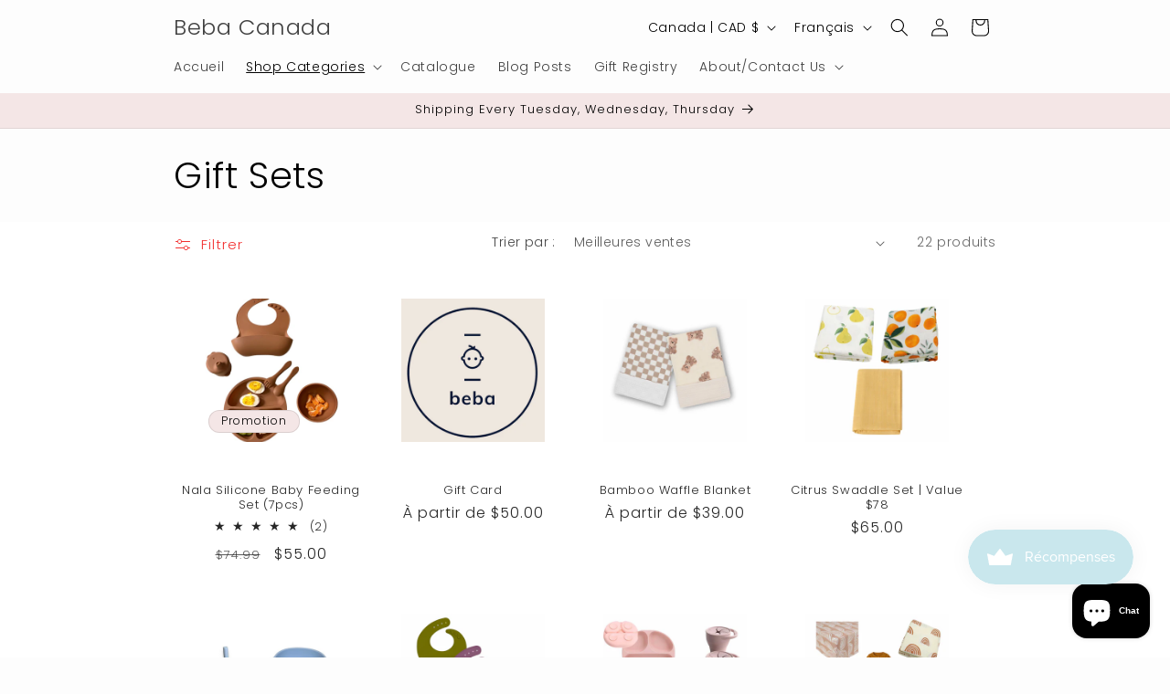

--- FILE ---
content_type: text/html; charset=utf-8
request_url: https://www.bebacanada.ca/fr/collections/gift-sets
body_size: 40193
content:
<!doctype html>
<html class="js" lang="fr">
  <head>
    <meta charset="utf-8">
    <meta http-equiv="X-UA-Compatible" content="IE=edge">
    <meta name="viewport" content="width=device-width,initial-scale=1">
    <meta name="theme-color" content="">
    <link rel="canonical" href="https://www.bebacanada.ca/fr/collections/gift-sets"><link rel="preconnect" href="https://fonts.shopifycdn.com" crossorigin><title>
      Personalized Baby Gift Box: Delightful Surprises for Little Ones
 &ndash; Beba Canada</title>

    
      <meta name="description" content="Discover the perfect baby gift box filled with delightful surprises. Celebrate their arrival or milestones with a personalized touch. Shop now and make their day even more special.">
    

    

<meta property="og:site_name" content="Beba Canada">
<meta property="og:url" content="https://www.bebacanada.ca/fr/collections/gift-sets">
<meta property="og:title" content="Personalized Baby Gift Box: Delightful Surprises for Little Ones">
<meta property="og:type" content="website">
<meta property="og:description" content="Discover the perfect baby gift box filled with delightful surprises. Celebrate their arrival or milestones with a personalized touch. Shop now and make their day even more special."><meta property="og:image" content="http://www.bebacanada.ca/cdn/shop/collections/eco-friendly_baby_shower_gift_ideas_baby_bump.jpg?v=1741706479">
  <meta property="og:image:secure_url" content="https://www.bebacanada.ca/cdn/shop/collections/eco-friendly_baby_shower_gift_ideas_baby_bump.jpg?v=1741706479">
  <meta property="og:image:width" content="1080">
  <meta property="og:image:height" content="1080"><meta name="twitter:card" content="summary_large_image">
<meta name="twitter:title" content="Personalized Baby Gift Box: Delightful Surprises for Little Ones">
<meta name="twitter:description" content="Discover the perfect baby gift box filled with delightful surprises. Celebrate their arrival or milestones with a personalized touch. Shop now and make their day even more special.">


    <script src="//www.bebacanada.ca/cdn/shop/t/13/assets/constants.js?v=132983761750457495441744321034" defer="defer"></script>
    <script src="//www.bebacanada.ca/cdn/shop/t/13/assets/pubsub.js?v=25310214064522200911744321035" defer="defer"></script>
    <script src="//www.bebacanada.ca/cdn/shop/t/13/assets/global.js?v=184345515105158409801744321035" defer="defer"></script>
    <script src="//www.bebacanada.ca/cdn/shop/t/13/assets/details-disclosure.js?v=13653116266235556501744321035" defer="defer"></script>
    <script src="//www.bebacanada.ca/cdn/shop/t/13/assets/details-modal.js?v=25581673532751508451744321035" defer="defer"></script>
    <script src="//www.bebacanada.ca/cdn/shop/t/13/assets/search-form.js?v=133129549252120666541744321036" defer="defer"></script><script src="//www.bebacanada.ca/cdn/shop/t/13/assets/animations.js?v=88693664871331136111744321034" defer="defer"></script><script>window.performance && window.performance.mark && window.performance.mark('shopify.content_for_header.start');</script><meta name="google-site-verification" content="5e2qQ7VBHaHVlQG0HRKH4fn1Hxg8aAQwj9tNzzTQ9jw">
<meta name="facebook-domain-verification" content="8gi6six6erffvt61tn4y02zmb3zqha">
<meta name="facebook-domain-verification" content="dlnpm6p0ft3zzdg9f0p5yquk6jm7y8">
<meta id="shopify-digital-wallet" name="shopify-digital-wallet" content="/29595697205/digital_wallets/dialog">
<meta name="shopify-checkout-api-token" content="380428eea03c373599d22772a59cb247">
<meta id="in-context-paypal-metadata" data-shop-id="29595697205" data-venmo-supported="false" data-environment="production" data-locale="fr_FR" data-paypal-v4="true" data-currency="CAD">
<link rel="alternate" type="application/atom+xml" title="Feed" href="/fr/collections/gift-sets.atom" />
<link rel="next" href="/fr/collections/gift-sets?page=2">
<link rel="alternate" hreflang="x-default" href="https://www.bebacanada.ca/collections/gift-sets">
<link rel="alternate" hreflang="en" href="https://www.bebacanada.ca/collections/gift-sets">
<link rel="alternate" hreflang="fr" href="https://www.bebacanada.ca/fr/collections/gift-sets">
<link rel="alternate" type="application/json+oembed" href="https://www.bebacanada.ca/fr/collections/gift-sets.oembed">
<script async="async" src="/checkouts/internal/preloads.js?locale=fr-CA"></script>
<link rel="preconnect" href="https://shop.app" crossorigin="anonymous">
<script async="async" src="https://shop.app/checkouts/internal/preloads.js?locale=fr-CA&shop_id=29595697205" crossorigin="anonymous"></script>
<script id="apple-pay-shop-capabilities" type="application/json">{"shopId":29595697205,"countryCode":"CA","currencyCode":"CAD","merchantCapabilities":["supports3DS"],"merchantId":"gid:\/\/shopify\/Shop\/29595697205","merchantName":"Beba Canada","requiredBillingContactFields":["postalAddress","email"],"requiredShippingContactFields":["postalAddress","email"],"shippingType":"shipping","supportedNetworks":["visa","masterCard","amex","discover","interac","jcb"],"total":{"type":"pending","label":"Beba Canada","amount":"1.00"},"shopifyPaymentsEnabled":true,"supportsSubscriptions":true}</script>
<script id="shopify-features" type="application/json">{"accessToken":"380428eea03c373599d22772a59cb247","betas":["rich-media-storefront-analytics"],"domain":"www.bebacanada.ca","predictiveSearch":true,"shopId":29595697205,"locale":"fr"}</script>
<script>var Shopify = Shopify || {};
Shopify.shop = "beba-canada.myshopify.com";
Shopify.locale = "fr";
Shopify.currency = {"active":"CAD","rate":"1.0"};
Shopify.country = "CA";
Shopify.theme = {"name":"Updated copy of Trade","id":139571429429,"schema_name":"Trade","schema_version":"15.3.0","theme_store_id":2699,"role":"main"};
Shopify.theme.handle = "null";
Shopify.theme.style = {"id":null,"handle":null};
Shopify.cdnHost = "www.bebacanada.ca/cdn";
Shopify.routes = Shopify.routes || {};
Shopify.routes.root = "/fr/";</script>
<script type="module">!function(o){(o.Shopify=o.Shopify||{}).modules=!0}(window);</script>
<script>!function(o){function n(){var o=[];function n(){o.push(Array.prototype.slice.apply(arguments))}return n.q=o,n}var t=o.Shopify=o.Shopify||{};t.loadFeatures=n(),t.autoloadFeatures=n()}(window);</script>
<script>
  window.ShopifyPay = window.ShopifyPay || {};
  window.ShopifyPay.apiHost = "shop.app\/pay";
  window.ShopifyPay.redirectState = null;
</script>
<script id="shop-js-analytics" type="application/json">{"pageType":"collection"}</script>
<script defer="defer" async type="module" src="//www.bebacanada.ca/cdn/shopifycloud/shop-js/modules/v2/client.init-shop-cart-sync_DyYWCJny.fr.esm.js"></script>
<script defer="defer" async type="module" src="//www.bebacanada.ca/cdn/shopifycloud/shop-js/modules/v2/chunk.common_BDBm0ZZC.esm.js"></script>
<script type="module">
  await import("//www.bebacanada.ca/cdn/shopifycloud/shop-js/modules/v2/client.init-shop-cart-sync_DyYWCJny.fr.esm.js");
await import("//www.bebacanada.ca/cdn/shopifycloud/shop-js/modules/v2/chunk.common_BDBm0ZZC.esm.js");

  window.Shopify.SignInWithShop?.initShopCartSync?.({"fedCMEnabled":true,"windoidEnabled":true});

</script>
<script>
  window.Shopify = window.Shopify || {};
  if (!window.Shopify.featureAssets) window.Shopify.featureAssets = {};
  window.Shopify.featureAssets['shop-js'] = {"shop-cart-sync":["modules/v2/client.shop-cart-sync_B_Bw5PRo.fr.esm.js","modules/v2/chunk.common_BDBm0ZZC.esm.js"],"init-fed-cm":["modules/v2/client.init-fed-cm_-pdRnAOg.fr.esm.js","modules/v2/chunk.common_BDBm0ZZC.esm.js"],"init-windoid":["modules/v2/client.init-windoid_DnYlFG1h.fr.esm.js","modules/v2/chunk.common_BDBm0ZZC.esm.js"],"shop-cash-offers":["modules/v2/client.shop-cash-offers_C5kHJTSN.fr.esm.js","modules/v2/chunk.common_BDBm0ZZC.esm.js","modules/v2/chunk.modal_CtqKD1z8.esm.js"],"shop-button":["modules/v2/client.shop-button_mcpRJFuh.fr.esm.js","modules/v2/chunk.common_BDBm0ZZC.esm.js"],"init-shop-email-lookup-coordinator":["modules/v2/client.init-shop-email-lookup-coordinator_BCzilhpw.fr.esm.js","modules/v2/chunk.common_BDBm0ZZC.esm.js"],"shop-toast-manager":["modules/v2/client.shop-toast-manager_C_QXj6h0.fr.esm.js","modules/v2/chunk.common_BDBm0ZZC.esm.js"],"shop-login-button":["modules/v2/client.shop-login-button_BEQFZ84Y.fr.esm.js","modules/v2/chunk.common_BDBm0ZZC.esm.js","modules/v2/chunk.modal_CtqKD1z8.esm.js"],"avatar":["modules/v2/client.avatar_BTnouDA3.fr.esm.js"],"init-shop-cart-sync":["modules/v2/client.init-shop-cart-sync_DyYWCJny.fr.esm.js","modules/v2/chunk.common_BDBm0ZZC.esm.js"],"pay-button":["modules/v2/client.pay-button_DsS5m06H.fr.esm.js","modules/v2/chunk.common_BDBm0ZZC.esm.js"],"init-shop-for-new-customer-accounts":["modules/v2/client.init-shop-for-new-customer-accounts_BFJXT-UG.fr.esm.js","modules/v2/client.shop-login-button_BEQFZ84Y.fr.esm.js","modules/v2/chunk.common_BDBm0ZZC.esm.js","modules/v2/chunk.modal_CtqKD1z8.esm.js"],"init-customer-accounts-sign-up":["modules/v2/client.init-customer-accounts-sign-up_QowAcxX2.fr.esm.js","modules/v2/client.shop-login-button_BEQFZ84Y.fr.esm.js","modules/v2/chunk.common_BDBm0ZZC.esm.js","modules/v2/chunk.modal_CtqKD1z8.esm.js"],"shop-follow-button":["modules/v2/client.shop-follow-button_9fzI0NJX.fr.esm.js","modules/v2/chunk.common_BDBm0ZZC.esm.js","modules/v2/chunk.modal_CtqKD1z8.esm.js"],"checkout-modal":["modules/v2/client.checkout-modal_DHwrZ6kr.fr.esm.js","modules/v2/chunk.common_BDBm0ZZC.esm.js","modules/v2/chunk.modal_CtqKD1z8.esm.js"],"init-customer-accounts":["modules/v2/client.init-customer-accounts_BBfGV8Xt.fr.esm.js","modules/v2/client.shop-login-button_BEQFZ84Y.fr.esm.js","modules/v2/chunk.common_BDBm0ZZC.esm.js","modules/v2/chunk.modal_CtqKD1z8.esm.js"],"lead-capture":["modules/v2/client.lead-capture_BFlE4x9y.fr.esm.js","modules/v2/chunk.common_BDBm0ZZC.esm.js","modules/v2/chunk.modal_CtqKD1z8.esm.js"],"shop-login":["modules/v2/client.shop-login_C8y8Opox.fr.esm.js","modules/v2/chunk.common_BDBm0ZZC.esm.js","modules/v2/chunk.modal_CtqKD1z8.esm.js"],"payment-terms":["modules/v2/client.payment-terms_DoIedF_y.fr.esm.js","modules/v2/chunk.common_BDBm0ZZC.esm.js","modules/v2/chunk.modal_CtqKD1z8.esm.js"]};
</script>
<script>(function() {
  var isLoaded = false;
  function asyncLoad() {
    if (isLoaded) return;
    isLoaded = true;
    var urls = ["\/\/cdn.shopify.com\/proxy\/18fbe9541c82470db9ea43a66de774a37cd05e8903544741a5d2861e1ab566ee\/bingshoppingtool-t2app-prod.trafficmanager.net\/uet\/tracking_script?shop=beba-canada.myshopify.com\u0026sp-cache-control=cHVibGljLCBtYXgtYWdlPTkwMA","\/\/www.powr.io\/powr.js?powr-token=beba-canada.myshopify.com\u0026external-type=shopify\u0026shop=beba-canada.myshopify.com","https:\/\/www.myregistry.com\/ScriptPlatform\/Shopify\/AddToMrButton.js?siteKey=YvAGy4rX52YMgDbZ5qbUaw2\u0026lang=en\u0026version=731936086\u0026shop=beba-canada.myshopify.com","https:\/\/cdn.nfcube.com\/instafeed-05e93f82b518657f51fd8a01e34bcb59.js?shop=beba-canada.myshopify.com","https:\/\/customer-first-focus.b-cdn.net\/cffPCLoader_min.js?shop=beba-canada.myshopify.com","https:\/\/cdn.hextom.com\/js\/freeshippingbar.js?shop=beba-canada.myshopify.com","https:\/\/sdk.postscript.io\/sdk-script-loader.bundle.js?shopId=22329\u0026shop=beba-canada.myshopify.com","https:\/\/sdk.postscript.io\/sdk-script-loader.bundle.js?shopId=22329\u0026shop=beba-canada.myshopify.com"];
    for (var i = 0; i < urls.length; i++) {
      var s = document.createElement('script');
      s.type = 'text/javascript';
      s.async = true;
      s.src = urls[i];
      var x = document.getElementsByTagName('script')[0];
      x.parentNode.insertBefore(s, x);
    }
  };
  if(window.attachEvent) {
    window.attachEvent('onload', asyncLoad);
  } else {
    window.addEventListener('load', asyncLoad, false);
  }
})();</script>
<script id="__st">var __st={"a":29595697205,"offset":-18000,"reqid":"6e42cb45-da4e-4f9d-b6ef-b9b15f96dd1c-1768907887","pageurl":"www.bebacanada.ca\/fr\/collections\/gift-sets","u":"f73ac7ef8ab0","p":"collection","rtyp":"collection","rid":267942264885};</script>
<script>window.ShopifyPaypalV4VisibilityTracking = true;</script>
<script id="captcha-bootstrap">!function(){'use strict';const t='contact',e='account',n='new_comment',o=[[t,t],['blogs',n],['comments',n],[t,'customer']],c=[[e,'customer_login'],[e,'guest_login'],[e,'recover_customer_password'],[e,'create_customer']],r=t=>t.map((([t,e])=>`form[action*='/${t}']:not([data-nocaptcha='true']) input[name='form_type'][value='${e}']`)).join(','),a=t=>()=>t?[...document.querySelectorAll(t)].map((t=>t.form)):[];function s(){const t=[...o],e=r(t);return a(e)}const i='password',u='form_key',d=['recaptcha-v3-token','g-recaptcha-response','h-captcha-response',i],f=()=>{try{return window.sessionStorage}catch{return}},m='__shopify_v',_=t=>t.elements[u];function p(t,e,n=!1){try{const o=window.sessionStorage,c=JSON.parse(o.getItem(e)),{data:r}=function(t){const{data:e,action:n}=t;return t[m]||n?{data:e,action:n}:{data:t,action:n}}(c);for(const[e,n]of Object.entries(r))t.elements[e]&&(t.elements[e].value=n);n&&o.removeItem(e)}catch(o){console.error('form repopulation failed',{error:o})}}const l='form_type',E='cptcha';function T(t){t.dataset[E]=!0}const w=window,h=w.document,L='Shopify',v='ce_forms',y='captcha';let A=!1;((t,e)=>{const n=(g='f06e6c50-85a8-45c8-87d0-21a2b65856fe',I='https://cdn.shopify.com/shopifycloud/storefront-forms-hcaptcha/ce_storefront_forms_captcha_hcaptcha.v1.5.2.iife.js',D={infoText:'Protégé par hCaptcha',privacyText:'Confidentialité',termsText:'Conditions'},(t,e,n)=>{const o=w[L][v],c=o.bindForm;if(c)return c(t,g,e,D).then(n);var r;o.q.push([[t,g,e,D],n]),r=I,A||(h.body.append(Object.assign(h.createElement('script'),{id:'captcha-provider',async:!0,src:r})),A=!0)});var g,I,D;w[L]=w[L]||{},w[L][v]=w[L][v]||{},w[L][v].q=[],w[L][y]=w[L][y]||{},w[L][y].protect=function(t,e){n(t,void 0,e),T(t)},Object.freeze(w[L][y]),function(t,e,n,w,h,L){const[v,y,A,g]=function(t,e,n){const i=e?o:[],u=t?c:[],d=[...i,...u],f=r(d),m=r(i),_=r(d.filter((([t,e])=>n.includes(e))));return[a(f),a(m),a(_),s()]}(w,h,L),I=t=>{const e=t.target;return e instanceof HTMLFormElement?e:e&&e.form},D=t=>v().includes(t);t.addEventListener('submit',(t=>{const e=I(t);if(!e)return;const n=D(e)&&!e.dataset.hcaptchaBound&&!e.dataset.recaptchaBound,o=_(e),c=g().includes(e)&&(!o||!o.value);(n||c)&&t.preventDefault(),c&&!n&&(function(t){try{if(!f())return;!function(t){const e=f();if(!e)return;const n=_(t);if(!n)return;const o=n.value;o&&e.removeItem(o)}(t);const e=Array.from(Array(32),(()=>Math.random().toString(36)[2])).join('');!function(t,e){_(t)||t.append(Object.assign(document.createElement('input'),{type:'hidden',name:u})),t.elements[u].value=e}(t,e),function(t,e){const n=f();if(!n)return;const o=[...t.querySelectorAll(`input[type='${i}']`)].map((({name:t})=>t)),c=[...d,...o],r={};for(const[a,s]of new FormData(t).entries())c.includes(a)||(r[a]=s);n.setItem(e,JSON.stringify({[m]:1,action:t.action,data:r}))}(t,e)}catch(e){console.error('failed to persist form',e)}}(e),e.submit())}));const S=(t,e)=>{t&&!t.dataset[E]&&(n(t,e.some((e=>e===t))),T(t))};for(const o of['focusin','change'])t.addEventListener(o,(t=>{const e=I(t);D(e)&&S(e,y())}));const B=e.get('form_key'),M=e.get(l),P=B&&M;t.addEventListener('DOMContentLoaded',(()=>{const t=y();if(P)for(const e of t)e.elements[l].value===M&&p(e,B);[...new Set([...A(),...v().filter((t=>'true'===t.dataset.shopifyCaptcha))])].forEach((e=>S(e,t)))}))}(h,new URLSearchParams(w.location.search),n,t,e,['guest_login'])})(!1,!0)}();</script>
<script integrity="sha256-4kQ18oKyAcykRKYeNunJcIwy7WH5gtpwJnB7kiuLZ1E=" data-source-attribution="shopify.loadfeatures" defer="defer" src="//www.bebacanada.ca/cdn/shopifycloud/storefront/assets/storefront/load_feature-a0a9edcb.js" crossorigin="anonymous"></script>
<script crossorigin="anonymous" defer="defer" src="//www.bebacanada.ca/cdn/shopifycloud/storefront/assets/shopify_pay/storefront-65b4c6d7.js?v=20250812"></script>
<script data-source-attribution="shopify.dynamic_checkout.dynamic.init">var Shopify=Shopify||{};Shopify.PaymentButton=Shopify.PaymentButton||{isStorefrontPortableWallets:!0,init:function(){window.Shopify.PaymentButton.init=function(){};var t=document.createElement("script");t.src="https://www.bebacanada.ca/cdn/shopifycloud/portable-wallets/latest/portable-wallets.fr.js",t.type="module",document.head.appendChild(t)}};
</script>
<script data-source-attribution="shopify.dynamic_checkout.buyer_consent">
  function portableWalletsHideBuyerConsent(e){var t=document.getElementById("shopify-buyer-consent"),n=document.getElementById("shopify-subscription-policy-button");t&&n&&(t.classList.add("hidden"),t.setAttribute("aria-hidden","true"),n.removeEventListener("click",e))}function portableWalletsShowBuyerConsent(e){var t=document.getElementById("shopify-buyer-consent"),n=document.getElementById("shopify-subscription-policy-button");t&&n&&(t.classList.remove("hidden"),t.removeAttribute("aria-hidden"),n.addEventListener("click",e))}window.Shopify?.PaymentButton&&(window.Shopify.PaymentButton.hideBuyerConsent=portableWalletsHideBuyerConsent,window.Shopify.PaymentButton.showBuyerConsent=portableWalletsShowBuyerConsent);
</script>
<script data-source-attribution="shopify.dynamic_checkout.cart.bootstrap">document.addEventListener("DOMContentLoaded",(function(){function t(){return document.querySelector("shopify-accelerated-checkout-cart, shopify-accelerated-checkout")}if(t())Shopify.PaymentButton.init();else{new MutationObserver((function(e,n){t()&&(Shopify.PaymentButton.init(),n.disconnect())})).observe(document.body,{childList:!0,subtree:!0})}}));
</script>
<link id="shopify-accelerated-checkout-styles" rel="stylesheet" media="screen" href="https://www.bebacanada.ca/cdn/shopifycloud/portable-wallets/latest/accelerated-checkout-backwards-compat.css" crossorigin="anonymous">
<style id="shopify-accelerated-checkout-cart">
        #shopify-buyer-consent {
  margin-top: 1em;
  display: inline-block;
  width: 100%;
}

#shopify-buyer-consent.hidden {
  display: none;
}

#shopify-subscription-policy-button {
  background: none;
  border: none;
  padding: 0;
  text-decoration: underline;
  font-size: inherit;
  cursor: pointer;
}

#shopify-subscription-policy-button::before {
  box-shadow: none;
}

      </style>
<script id="sections-script" data-sections="header" defer="defer" src="//www.bebacanada.ca/cdn/shop/t/13/compiled_assets/scripts.js?v=2799"></script>
<script>window.performance && window.performance.mark && window.performance.mark('shopify.content_for_header.end');</script>

    <meta name="google-site-verification" content="SwAYOWMhcczY7roDttokOsRtczNgY3t2jHfi8KTIA_Q" />

    <style data-shopify>
      @font-face {
  font-family: Poppins;
  font-weight: 300;
  font-style: normal;
  font-display: swap;
  src: url("//www.bebacanada.ca/cdn/fonts/poppins/poppins_n3.05f58335c3209cce17da4f1f1ab324ebe2982441.woff2") format("woff2"),
       url("//www.bebacanada.ca/cdn/fonts/poppins/poppins_n3.6971368e1f131d2c8ff8e3a44a36b577fdda3ff5.woff") format("woff");
}

      @font-face {
  font-family: Poppins;
  font-weight: 700;
  font-style: normal;
  font-display: swap;
  src: url("//www.bebacanada.ca/cdn/fonts/poppins/poppins_n7.56758dcf284489feb014a026f3727f2f20a54626.woff2") format("woff2"),
       url("//www.bebacanada.ca/cdn/fonts/poppins/poppins_n7.f34f55d9b3d3205d2cd6f64955ff4b36f0cfd8da.woff") format("woff");
}

      @font-face {
  font-family: Poppins;
  font-weight: 300;
  font-style: italic;
  font-display: swap;
  src: url("//www.bebacanada.ca/cdn/fonts/poppins/poppins_i3.8536b4423050219f608e17f134fe9ea3b01ed890.woff2") format("woff2"),
       url("//www.bebacanada.ca/cdn/fonts/poppins/poppins_i3.0f4433ada196bcabf726ed78f8e37e0995762f7f.woff") format("woff");
}

      @font-face {
  font-family: Poppins;
  font-weight: 700;
  font-style: italic;
  font-display: swap;
  src: url("//www.bebacanada.ca/cdn/fonts/poppins/poppins_i7.42fd71da11e9d101e1e6c7932199f925f9eea42d.woff2") format("woff2"),
       url("//www.bebacanada.ca/cdn/fonts/poppins/poppins_i7.ec8499dbd7616004e21155106d13837fff4cf556.woff") format("woff");
}

      @font-face {
  font-family: Poppins;
  font-weight: 300;
  font-style: normal;
  font-display: swap;
  src: url("//www.bebacanada.ca/cdn/fonts/poppins/poppins_n3.05f58335c3209cce17da4f1f1ab324ebe2982441.woff2") format("woff2"),
       url("//www.bebacanada.ca/cdn/fonts/poppins/poppins_n3.6971368e1f131d2c8ff8e3a44a36b577fdda3ff5.woff") format("woff");
}


      
        :root,
        .color-scheme-1 {
          --color-background: 253,253,253;
        
          --gradient-background: #fdfdfd;
        

        
       

        --color-foreground: 0,0,0;
        --color-background-contrast: 189,189,189;
        --color-shadow: 98,98,99;
        --color-button: 252,165,166;
        --color-button-text: 0,0,0;
        --color-secondary-button: 253,253,253;
        --color-secondary-button-text: 0,17,40;
        --color-link: 0,17,40;
        --color-badge-foreground: 0,0,0;
        --color-badge-background: 253,253,253;
        --color-badge-border: 0,0,0;
        --payment-terms-background-color: rgb(253 253 253);
      }
      
        
        .color-scheme-2 {
          --color-background: 255,255,255;
        
          --gradient-background: #ffffff;
        

        
       

        --color-foreground: 38,38,38;
        --color-background-contrast: 191,191,191;
        --color-shadow: 255,255,255;
        --color-button: 194,183,172;
        --color-button-text: 255,255,255;
        --color-secondary-button: 255,255,255;
        --color-secondary-button-text: 240,13,13;
        --color-link: 240,13,13;
        --color-badge-foreground: 38,38,38;
        --color-badge-background: 255,255,255;
        --color-badge-border: 38,38,38;
        --payment-terms-background-color: rgb(255 255 255);
      }
      
        
        .color-scheme-3 {
          --color-background: 194,183,172;
        
          --gradient-background: #c2b7ac;
        

        
       

        --color-foreground: 38,38,38;
        --color-background-contrast: 137,119,101;
        --color-shadow: 0,0,0;
        --color-button: 253,253,253;
        --color-button-text: 38,38,38;
        --color-secondary-button: 194,183,172;
        --color-secondary-button-text: 84,72,60;
        --color-link: 84,72,60;
        --color-badge-foreground: 38,38,38;
        --color-badge-background: 194,183,172;
        --color-badge-border: 38,38,38;
        --payment-terms-background-color: rgb(194 183 172);
      }
      
        
        .color-scheme-4 {
          --color-background: 98,98,99;
        
          --gradient-background: linear-gradient(180deg, rgba(194, 183, 172, 1), rgba(244, 230, 230, 1) 100%);
        

        
       

        --color-foreground: 255,255,255;
        --color-background-contrast: 35,35,35;
        --color-shadow: 0,17,40;
        --color-button: 252,165,166;
        --color-button-text: 0,0,0;
        --color-secondary-button: 98,98,99;
        --color-secondary-button-text: 253,253,253;
        --color-link: 253,253,253;
        --color-badge-foreground: 255,255,255;
        --color-badge-background: 98,98,99;
        --color-badge-border: 255,255,255;
        --payment-terms-background-color: rgb(98 98 99);
      }
      
        
        .color-scheme-5 {
          --color-background: 244,230,230;
        
          --gradient-background: #f4e6e6;
        

        
       

        --color-foreground: 0,0,0;
        --color-background-contrast: 205,141,141;
        --color-shadow: 0,17,40;
        --color-button: 183,172,162;
        --color-button-text: 38,38,38;
        --color-secondary-button: 244,230,230;
        --color-secondary-button-text: 255,255,255;
        --color-link: 255,255,255;
        --color-badge-foreground: 0,0,0;
        --color-badge-background: 244,230,230;
        --color-badge-border: 0,0,0;
        --payment-terms-background-color: rgb(244 230 230);
      }
      
        
        .color-scheme-66061734-4642-42e2-9db4-2e3fda425ba2 {
          --color-background: 244,230,230;
        
          --gradient-background: #f4e6e6;
        

        
       

        --color-foreground: 0,0,0;
        --color-background-contrast: 205,141,141;
        --color-shadow: 98,98,99;
        --color-button: 252,165,166;
        --color-button-text: 0,0,0;
        --color-secondary-button: 244,230,230;
        --color-secondary-button-text: 0,17,40;
        --color-link: 0,17,40;
        --color-badge-foreground: 0,0,0;
        --color-badge-background: 244,230,230;
        --color-badge-border: 0,0,0;
        --payment-terms-background-color: rgb(244 230 230);
      }
      
        
        .color-scheme-6c6eab92-135c-4b7e-9ee7-cc61bdb12425 {
          --color-background: 0,0,0;
        
          --gradient-background: #000000;
        

        
       

        --color-foreground: 253,253,253;
        --color-background-contrast: 128,128,128;
        --color-shadow: 98,98,99;
        --color-button: 252,165,166;
        --color-button-text: 0,0,0;
        --color-secondary-button: 0,0,0;
        --color-secondary-button-text: 0,17,40;
        --color-link: 0,17,40;
        --color-badge-foreground: 253,253,253;
        --color-badge-background: 0,0,0;
        --color-badge-border: 253,253,253;
        --payment-terms-background-color: rgb(0 0 0);
      }
      

      body, .color-scheme-1, .color-scheme-2, .color-scheme-3, .color-scheme-4, .color-scheme-5, .color-scheme-66061734-4642-42e2-9db4-2e3fda425ba2, .color-scheme-6c6eab92-135c-4b7e-9ee7-cc61bdb12425 {
        color: rgba(var(--color-foreground), 0.75);
        background-color: rgb(var(--color-background));
      }

      :root {
        --font-body-family: Poppins, sans-serif;
        --font-body-style: normal;
        --font-body-weight: 300;
        --font-body-weight-bold: 600;

        --font-heading-family: Poppins, sans-serif;
        --font-heading-style: normal;
        --font-heading-weight: 300;

        --font-body-scale: 1.0;
        --font-heading-scale: 1.0;

        --media-padding: px;
        --media-border-opacity: 0.05;
        --media-border-width: 1px;
        --media-radius: 8px;
        --media-shadow-opacity: 0.0;
        --media-shadow-horizontal-offset: 0px;
        --media-shadow-vertical-offset: 4px;
        --media-shadow-blur-radius: 5px;
        --media-shadow-visible: 0;

        --page-width: 100rem;
        --page-width-margin: 0rem;

        --product-card-image-padding: 2.0rem;
        --product-card-corner-radius: 0.8rem;
        --product-card-text-alignment: center;
        --product-card-border-width: 0.8rem;
        --product-card-border-opacity: 0.0;
        --product-card-shadow-opacity: 0.0;
        --product-card-shadow-visible: 0;
        --product-card-shadow-horizontal-offset: 0.0rem;
        --product-card-shadow-vertical-offset: 0.4rem;
        --product-card-shadow-blur-radius: 0.5rem;

        --collection-card-image-padding: 0.0rem;
        --collection-card-corner-radius: 0.8rem;
        --collection-card-text-alignment: left;
        --collection-card-border-width: 0.0rem;
        --collection-card-border-opacity: 0.1;
        --collection-card-shadow-opacity: 0.0;
        --collection-card-shadow-visible: 0;
        --collection-card-shadow-horizontal-offset: 0.0rem;
        --collection-card-shadow-vertical-offset: 0.4rem;
        --collection-card-shadow-blur-radius: 0.5rem;

        --blog-card-image-padding: 0.0rem;
        --blog-card-corner-radius: 0.8rem;
        --blog-card-text-alignment: left;
        --blog-card-border-width: 0.0rem;
        --blog-card-border-opacity: 0.1;
        --blog-card-shadow-opacity: 0.0;
        --blog-card-shadow-visible: 0;
        --blog-card-shadow-horizontal-offset: 0.0rem;
        --blog-card-shadow-vertical-offset: 0.4rem;
        --blog-card-shadow-blur-radius: 0.5rem;

        --badge-corner-radius: 4.0rem;

        --popup-border-width: 1px;
        --popup-border-opacity: 0.1;
        --popup-corner-radius: 8px;
        --popup-shadow-opacity: 0.05;
        --popup-shadow-horizontal-offset: 0px;
        --popup-shadow-vertical-offset: 4px;
        --popup-shadow-blur-radius: 5px;

        --drawer-border-width: 1px;
        --drawer-border-opacity: 0.1;
        --drawer-shadow-opacity: 0.0;
        --drawer-shadow-horizontal-offset: 0px;
        --drawer-shadow-vertical-offset: 4px;
        --drawer-shadow-blur-radius: 5px;

        --spacing-sections-desktop: 0px;
        --spacing-sections-mobile: 0px;

        --grid-desktop-vertical-spacing: 8px;
        --grid-desktop-horizontal-spacing: 8px;
        --grid-mobile-vertical-spacing: 4px;
        --grid-mobile-horizontal-spacing: 4px;

        --text-boxes-border-opacity: 0.1;
        --text-boxes-border-width: 0px;
        --text-boxes-radius: 8px;
        --text-boxes-shadow-opacity: 0.0;
        --text-boxes-shadow-visible: 0;
        --text-boxes-shadow-horizontal-offset: 0px;
        --text-boxes-shadow-vertical-offset: 4px;
        --text-boxes-shadow-blur-radius: 5px;

        --buttons-radius: 0px;
        --buttons-radius-outset: 0px;
        --buttons-border-width: 0px;
        --buttons-border-opacity: 0.2;
        --buttons-shadow-opacity: 0.0;
        --buttons-shadow-visible: 0;
        --buttons-shadow-horizontal-offset: 0px;
        --buttons-shadow-vertical-offset: -2px;
        --buttons-shadow-blur-radius: 5px;
        --buttons-border-offset: 0px;

        --inputs-radius: 0px;
        --inputs-border-width: 0px;
        --inputs-border-opacity: 0.0;
        --inputs-shadow-opacity: 0.0;
        --inputs-shadow-horizontal-offset: 0px;
        --inputs-margin-offset: 0px;
        --inputs-shadow-vertical-offset: 4px;
        --inputs-shadow-blur-radius: 5px;
        --inputs-radius-outset: 0px;

        --variant-pills-radius: 22px;
        --variant-pills-border-width: 1px;
        --variant-pills-border-opacity: 0.4;
        --variant-pills-shadow-opacity: 0.0;
        --variant-pills-shadow-horizontal-offset: 0px;
        --variant-pills-shadow-vertical-offset: 4px;
        --variant-pills-shadow-blur-radius: 5px;
      }

      *,
      *::before,
      *::after {
        box-sizing: inherit;
      }

      html {
        box-sizing: border-box;
        font-size: calc(var(--font-body-scale) * 62.5%);
        height: 100%;
      }

      body {
        display: grid;
        grid-template-rows: auto auto 1fr auto;
        grid-template-columns: 100%;
        min-height: 100%;
        margin: 0;
        font-size: 1.5rem;
        letter-spacing: 0.06rem;
        line-height: calc(1 + 0.8 / var(--font-body-scale));
        font-family: var(--font-body-family);
        font-style: var(--font-body-style);
        font-weight: var(--font-body-weight);
      }

      @media screen and (min-width: 750px) {
        body {
          font-size: 1.6rem;
        }
      }
    </style>

    <link href="//www.bebacanada.ca/cdn/shop/t/13/assets/base.css?v=159841507637079171801744321034" rel="stylesheet" type="text/css" media="all" />
    <link rel="stylesheet" href="//www.bebacanada.ca/cdn/shop/t/13/assets/component-cart-items.css?v=123238115697927560811744321034" media="print" onload="this.media='all'">
      <link rel="preload" as="font" href="//www.bebacanada.ca/cdn/fonts/poppins/poppins_n3.05f58335c3209cce17da4f1f1ab324ebe2982441.woff2" type="font/woff2" crossorigin>
      

      <link rel="preload" as="font" href="//www.bebacanada.ca/cdn/fonts/poppins/poppins_n3.05f58335c3209cce17da4f1f1ab324ebe2982441.woff2" type="font/woff2" crossorigin>
      
<link href="//www.bebacanada.ca/cdn/shop/t/13/assets/component-localization-form.css?v=170315343355214948141744321034" rel="stylesheet" type="text/css" media="all" />
      <script src="//www.bebacanada.ca/cdn/shop/t/13/assets/localization-form.js?v=144176611646395275351744321035" defer="defer"></script><link
        rel="stylesheet"
        href="//www.bebacanada.ca/cdn/shop/t/13/assets/component-predictive-search.css?v=118923337488134913561744321034"
        media="print"
        onload="this.media='all'"
      ><script>
      if (Shopify.designMode) {
        document.documentElement.classList.add('shopify-design-mode');
      }
    </script>

    <script async src="https://www.googletagmanager.com/gtag/js?id=G-B88K4K0157"></script>
  <script>
    window.dataLayer = window.dataLayer || [];
    function gtag(){dataLayer.push(arguments);}
    gtag('js', new Date());

    gtag('config', 'G-B88K4K0157');
  </script>
  <!-- BEGIN app block: shopify://apps/instafeed/blocks/head-block/c447db20-095d-4a10-9725-b5977662c9d5 --><link rel="preconnect" href="https://cdn.nfcube.com/">
<link rel="preconnect" href="https://scontent.cdninstagram.com/">


  <script>
    document.addEventListener('DOMContentLoaded', function () {
      let instafeedScript = document.createElement('script');

      
        instafeedScript.src = 'https://cdn.nfcube.com/instafeed-05e93f82b518657f51fd8a01e34bcb59.js';
      

      document.body.appendChild(instafeedScript);
    });
  </script>





<!-- END app block --><!-- BEGIN app block: shopify://apps/persistent-cart/blocks/script_js/4ce05194-341e-4641-aaf4-5a8dad5444cb --><script>
  window.cffPCLiquidPlaced = true;
</script>







  
  
  <script defer src="https://cdn.shopify.com/extensions/019a793c-ad27-7882-8471-201b37e34f5e/persistent-cart-66/assets/cffPC.production.min.js" onerror="this.onerror=null;this.remove();var s=document.createElement('script');s.defer=true;s.src='https://customer-first-focus.b-cdn.net/cffPC.production.min.js';document.head.appendChild(s);"></script>




<!-- END app block --><script src="https://cdn.shopify.com/extensions/019bd851-85ed-795f-8647-0f9a2d79de29/smile-io-269/assets/smile-loader.js" type="text/javascript" defer="defer"></script>
<script src="https://cdn.shopify.com/extensions/019bc2cf-ad72-709c-ab89-9947d92587ae/free-shipping-bar-118/assets/freeshippingbar.js" type="text/javascript" defer="defer"></script>
<script src="https://cdn.shopify.com/extensions/e4b3a77b-20c9-4161-b1bb-deb87046128d/inbox-1253/assets/inbox-chat-loader.js" type="text/javascript" defer="defer"></script>
<script src="https://cdn.shopify.com/extensions/019b8d54-2388-79d8-becc-d32a3afe2c7a/omnisend-50/assets/omnisend-in-shop.js" type="text/javascript" defer="defer"></script>
<link href="https://monorail-edge.shopifysvc.com" rel="dns-prefetch">
<script>(function(){if ("sendBeacon" in navigator && "performance" in window) {try {var session_token_from_headers = performance.getEntriesByType('navigation')[0].serverTiming.find(x => x.name == '_s').description;} catch {var session_token_from_headers = undefined;}var session_cookie_matches = document.cookie.match(/_shopify_s=([^;]*)/);var session_token_from_cookie = session_cookie_matches && session_cookie_matches.length === 2 ? session_cookie_matches[1] : "";var session_token = session_token_from_headers || session_token_from_cookie || "";function handle_abandonment_event(e) {var entries = performance.getEntries().filter(function(entry) {return /monorail-edge.shopifysvc.com/.test(entry.name);});if (!window.abandonment_tracked && entries.length === 0) {window.abandonment_tracked = true;var currentMs = Date.now();var navigation_start = performance.timing.navigationStart;var payload = {shop_id: 29595697205,url: window.location.href,navigation_start,duration: currentMs - navigation_start,session_token,page_type: "collection"};window.navigator.sendBeacon("https://monorail-edge.shopifysvc.com/v1/produce", JSON.stringify({schema_id: "online_store_buyer_site_abandonment/1.1",payload: payload,metadata: {event_created_at_ms: currentMs,event_sent_at_ms: currentMs}}));}}window.addEventListener('pagehide', handle_abandonment_event);}}());</script>
<script id="web-pixels-manager-setup">(function e(e,d,r,n,o){if(void 0===o&&(o={}),!Boolean(null===(a=null===(i=window.Shopify)||void 0===i?void 0:i.analytics)||void 0===a?void 0:a.replayQueue)){var i,a;window.Shopify=window.Shopify||{};var t=window.Shopify;t.analytics=t.analytics||{};var s=t.analytics;s.replayQueue=[],s.publish=function(e,d,r){return s.replayQueue.push([e,d,r]),!0};try{self.performance.mark("wpm:start")}catch(e){}var l=function(){var e={modern:/Edge?\/(1{2}[4-9]|1[2-9]\d|[2-9]\d{2}|\d{4,})\.\d+(\.\d+|)|Firefox\/(1{2}[4-9]|1[2-9]\d|[2-9]\d{2}|\d{4,})\.\d+(\.\d+|)|Chrom(ium|e)\/(9{2}|\d{3,})\.\d+(\.\d+|)|(Maci|X1{2}).+ Version\/(15\.\d+|(1[6-9]|[2-9]\d|\d{3,})\.\d+)([,.]\d+|)( \(\w+\)|)( Mobile\/\w+|) Safari\/|Chrome.+OPR\/(9{2}|\d{3,})\.\d+\.\d+|(CPU[ +]OS|iPhone[ +]OS|CPU[ +]iPhone|CPU IPhone OS|CPU iPad OS)[ +]+(15[._]\d+|(1[6-9]|[2-9]\d|\d{3,})[._]\d+)([._]\d+|)|Android:?[ /-](13[3-9]|1[4-9]\d|[2-9]\d{2}|\d{4,})(\.\d+|)(\.\d+|)|Android.+Firefox\/(13[5-9]|1[4-9]\d|[2-9]\d{2}|\d{4,})\.\d+(\.\d+|)|Android.+Chrom(ium|e)\/(13[3-9]|1[4-9]\d|[2-9]\d{2}|\d{4,})\.\d+(\.\d+|)|SamsungBrowser\/([2-9]\d|\d{3,})\.\d+/,legacy:/Edge?\/(1[6-9]|[2-9]\d|\d{3,})\.\d+(\.\d+|)|Firefox\/(5[4-9]|[6-9]\d|\d{3,})\.\d+(\.\d+|)|Chrom(ium|e)\/(5[1-9]|[6-9]\d|\d{3,})\.\d+(\.\d+|)([\d.]+$|.*Safari\/(?![\d.]+ Edge\/[\d.]+$))|(Maci|X1{2}).+ Version\/(10\.\d+|(1[1-9]|[2-9]\d|\d{3,})\.\d+)([,.]\d+|)( \(\w+\)|)( Mobile\/\w+|) Safari\/|Chrome.+OPR\/(3[89]|[4-9]\d|\d{3,})\.\d+\.\d+|(CPU[ +]OS|iPhone[ +]OS|CPU[ +]iPhone|CPU IPhone OS|CPU iPad OS)[ +]+(10[._]\d+|(1[1-9]|[2-9]\d|\d{3,})[._]\d+)([._]\d+|)|Android:?[ /-](13[3-9]|1[4-9]\d|[2-9]\d{2}|\d{4,})(\.\d+|)(\.\d+|)|Mobile Safari.+OPR\/([89]\d|\d{3,})\.\d+\.\d+|Android.+Firefox\/(13[5-9]|1[4-9]\d|[2-9]\d{2}|\d{4,})\.\d+(\.\d+|)|Android.+Chrom(ium|e)\/(13[3-9]|1[4-9]\d|[2-9]\d{2}|\d{4,})\.\d+(\.\d+|)|Android.+(UC? ?Browser|UCWEB|U3)[ /]?(15\.([5-9]|\d{2,})|(1[6-9]|[2-9]\d|\d{3,})\.\d+)\.\d+|SamsungBrowser\/(5\.\d+|([6-9]|\d{2,})\.\d+)|Android.+MQ{2}Browser\/(14(\.(9|\d{2,})|)|(1[5-9]|[2-9]\d|\d{3,})(\.\d+|))(\.\d+|)|K[Aa][Ii]OS\/(3\.\d+|([4-9]|\d{2,})\.\d+)(\.\d+|)/},d=e.modern,r=e.legacy,n=navigator.userAgent;return n.match(d)?"modern":n.match(r)?"legacy":"unknown"}(),u="modern"===l?"modern":"legacy",c=(null!=n?n:{modern:"",legacy:""})[u],f=function(e){return[e.baseUrl,"/wpm","/b",e.hashVersion,"modern"===e.buildTarget?"m":"l",".js"].join("")}({baseUrl:d,hashVersion:r,buildTarget:u}),m=function(e){var d=e.version,r=e.bundleTarget,n=e.surface,o=e.pageUrl,i=e.monorailEndpoint;return{emit:function(e){var a=e.status,t=e.errorMsg,s=(new Date).getTime(),l=JSON.stringify({metadata:{event_sent_at_ms:s},events:[{schema_id:"web_pixels_manager_load/3.1",payload:{version:d,bundle_target:r,page_url:o,status:a,surface:n,error_msg:t},metadata:{event_created_at_ms:s}}]});if(!i)return console&&console.warn&&console.warn("[Web Pixels Manager] No Monorail endpoint provided, skipping logging."),!1;try{return self.navigator.sendBeacon.bind(self.navigator)(i,l)}catch(e){}var u=new XMLHttpRequest;try{return u.open("POST",i,!0),u.setRequestHeader("Content-Type","text/plain"),u.send(l),!0}catch(e){return console&&console.warn&&console.warn("[Web Pixels Manager] Got an unhandled error while logging to Monorail."),!1}}}}({version:r,bundleTarget:l,surface:e.surface,pageUrl:self.location.href,monorailEndpoint:e.monorailEndpoint});try{o.browserTarget=l,function(e){var d=e.src,r=e.async,n=void 0===r||r,o=e.onload,i=e.onerror,a=e.sri,t=e.scriptDataAttributes,s=void 0===t?{}:t,l=document.createElement("script"),u=document.querySelector("head"),c=document.querySelector("body");if(l.async=n,l.src=d,a&&(l.integrity=a,l.crossOrigin="anonymous"),s)for(var f in s)if(Object.prototype.hasOwnProperty.call(s,f))try{l.dataset[f]=s[f]}catch(e){}if(o&&l.addEventListener("load",o),i&&l.addEventListener("error",i),u)u.appendChild(l);else{if(!c)throw new Error("Did not find a head or body element to append the script");c.appendChild(l)}}({src:f,async:!0,onload:function(){if(!function(){var e,d;return Boolean(null===(d=null===(e=window.Shopify)||void 0===e?void 0:e.analytics)||void 0===d?void 0:d.initialized)}()){var d=window.webPixelsManager.init(e)||void 0;if(d){var r=window.Shopify.analytics;r.replayQueue.forEach((function(e){var r=e[0],n=e[1],o=e[2];d.publishCustomEvent(r,n,o)})),r.replayQueue=[],r.publish=d.publishCustomEvent,r.visitor=d.visitor,r.initialized=!0}}},onerror:function(){return m.emit({status:"failed",errorMsg:"".concat(f," has failed to load")})},sri:function(e){var d=/^sha384-[A-Za-z0-9+/=]+$/;return"string"==typeof e&&d.test(e)}(c)?c:"",scriptDataAttributes:o}),m.emit({status:"loading"})}catch(e){m.emit({status:"failed",errorMsg:(null==e?void 0:e.message)||"Unknown error"})}}})({shopId: 29595697205,storefrontBaseUrl: "https://www.bebacanada.ca",extensionsBaseUrl: "https://extensions.shopifycdn.com/cdn/shopifycloud/web-pixels-manager",monorailEndpoint: "https://monorail-edge.shopifysvc.com/unstable/produce_batch",surface: "storefront-renderer",enabledBetaFlags: ["2dca8a86"],webPixelsConfigList: [{"id":"1371373621","configuration":"{\"ti\":\"97076476\",\"endpoint\":\"https:\/\/bat.bing.com\/action\/0\"}","eventPayloadVersion":"v1","runtimeContext":"STRICT","scriptVersion":"5ee93563fe31b11d2d65e2f09a5229dc","type":"APP","apiClientId":2997493,"privacyPurposes":["ANALYTICS","MARKETING","SALE_OF_DATA"],"dataSharingAdjustments":{"protectedCustomerApprovalScopes":["read_customer_personal_data"]}},{"id":"875692085","configuration":"{\"shopId\":\"22329\"}","eventPayloadVersion":"v1","runtimeContext":"STRICT","scriptVersion":"e57a43765e0d230c1bcb12178c1ff13f","type":"APP","apiClientId":2328352,"privacyPurposes":[],"dataSharingAdjustments":{"protectedCustomerApprovalScopes":["read_customer_address","read_customer_email","read_customer_name","read_customer_personal_data","read_customer_phone"]}},{"id":"442073141","configuration":"{\"config\":\"{\\\"pixel_id\\\":\\\"AW-602467585\\\",\\\"target_country\\\":\\\"CA\\\",\\\"gtag_events\\\":[{\\\"type\\\":\\\"page_view\\\",\\\"action_label\\\":\\\"AW-602467585\\\/K696CP3o_OgBEIHao58C\\\"},{\\\"type\\\":\\\"purchase\\\",\\\"action_label\\\":\\\"AW-602467585\\\/-IhMCPjp_OgBEIHao58C\\\"},{\\\"type\\\":\\\"view_item\\\",\\\"action_label\\\":\\\"AW-602467585\\\/Z0UDCPvp_OgBEIHao58C\\\"},{\\\"type\\\":\\\"add_to_cart\\\",\\\"action_label\\\":\\\"AW-602467585\\\/4RrPCP7p_OgBEIHao58C\\\"},{\\\"type\\\":\\\"begin_checkout\\\",\\\"action_label\\\":\\\"AW-602467585\\\/tTJpCIHq_OgBEIHao58C\\\"},{\\\"type\\\":\\\"search\\\",\\\"action_label\\\":\\\"AW-602467585\\\/u8eBCITq_OgBEIHao58C\\\"},{\\\"type\\\":\\\"add_payment_info\\\",\\\"action_label\\\":\\\"AW-602467585\\\/QKvvCIfq_OgBEIHao58C\\\"}],\\\"enable_monitoring_mode\\\":false}\"}","eventPayloadVersion":"v1","runtimeContext":"OPEN","scriptVersion":"b2a88bafab3e21179ed38636efcd8a93","type":"APP","apiClientId":1780363,"privacyPurposes":[],"dataSharingAdjustments":{"protectedCustomerApprovalScopes":["read_customer_address","read_customer_email","read_customer_name","read_customer_personal_data","read_customer_phone"]}},{"id":"190906421","configuration":"{\"pixel_id\":\"330108231640107\",\"pixel_type\":\"facebook_pixel\",\"metaapp_system_user_token\":\"-\"}","eventPayloadVersion":"v1","runtimeContext":"OPEN","scriptVersion":"ca16bc87fe92b6042fbaa3acc2fbdaa6","type":"APP","apiClientId":2329312,"privacyPurposes":["ANALYTICS","MARKETING","SALE_OF_DATA"],"dataSharingAdjustments":{"protectedCustomerApprovalScopes":["read_customer_address","read_customer_email","read_customer_name","read_customer_personal_data","read_customer_phone"]}},{"id":"107020341","configuration":"{\"apiURL\":\"https:\/\/api.omnisend.com\",\"appURL\":\"https:\/\/app.omnisend.com\",\"brandID\":\"62b879d64da2b939ae514a8e\",\"trackingURL\":\"https:\/\/wt.omnisendlink.com\"}","eventPayloadVersion":"v1","runtimeContext":"STRICT","scriptVersion":"aa9feb15e63a302383aa48b053211bbb","type":"APP","apiClientId":186001,"privacyPurposes":["ANALYTICS","MARKETING","SALE_OF_DATA"],"dataSharingAdjustments":{"protectedCustomerApprovalScopes":["read_customer_address","read_customer_email","read_customer_name","read_customer_personal_data","read_customer_phone"]}},{"id":"93421621","configuration":"{\"tagID\":\"2613449237438\"}","eventPayloadVersion":"v1","runtimeContext":"STRICT","scriptVersion":"18031546ee651571ed29edbe71a3550b","type":"APP","apiClientId":3009811,"privacyPurposes":["ANALYTICS","MARKETING","SALE_OF_DATA"],"dataSharingAdjustments":{"protectedCustomerApprovalScopes":["read_customer_address","read_customer_email","read_customer_name","read_customer_personal_data","read_customer_phone"]}},{"id":"shopify-app-pixel","configuration":"{}","eventPayloadVersion":"v1","runtimeContext":"STRICT","scriptVersion":"0450","apiClientId":"shopify-pixel","type":"APP","privacyPurposes":["ANALYTICS","MARKETING"]},{"id":"shopify-custom-pixel","eventPayloadVersion":"v1","runtimeContext":"LAX","scriptVersion":"0450","apiClientId":"shopify-pixel","type":"CUSTOM","privacyPurposes":["ANALYTICS","MARKETING"]}],isMerchantRequest: false,initData: {"shop":{"name":"Beba Canada","paymentSettings":{"currencyCode":"CAD"},"myshopifyDomain":"beba-canada.myshopify.com","countryCode":"CA","storefrontUrl":"https:\/\/www.bebacanada.ca\/fr"},"customer":null,"cart":null,"checkout":null,"productVariants":[],"purchasingCompany":null},},"https://www.bebacanada.ca/cdn","fcfee988w5aeb613cpc8e4bc33m6693e112",{"modern":"","legacy":""},{"shopId":"29595697205","storefrontBaseUrl":"https:\/\/www.bebacanada.ca","extensionBaseUrl":"https:\/\/extensions.shopifycdn.com\/cdn\/shopifycloud\/web-pixels-manager","surface":"storefront-renderer","enabledBetaFlags":"[\"2dca8a86\"]","isMerchantRequest":"false","hashVersion":"fcfee988w5aeb613cpc8e4bc33m6693e112","publish":"custom","events":"[[\"page_viewed\",{}],[\"collection_viewed\",{\"collection\":{\"id\":\"267942264885\",\"title\":\"Gift Sets\",\"productVariants\":[{\"price\":{\"amount\":55.0,\"currencyCode\":\"CAD\"},\"product\":{\"title\":\"Nala Silicone Baby Feeding Set (7pcs)\",\"vendor\":\"Beba Canada\",\"id\":\"4964811866165\",\"untranslatedTitle\":\"Nala Silicone Baby Feeding Set (7pcs)\",\"url\":\"\/fr\/products\/nala-full-set\",\"type\":\"tableware\"},\"id\":\"33261908590645\",\"image\":{\"src\":\"\/\/www.bebacanada.ca\/cdn\/shop\/products\/image_29d33ee7-ca4a-4560-83f0-5f3c5a77b651.png?v=1764017323\"},\"sku\":\"DINSET-NALACLAY01\",\"title\":\"Clay\",\"untranslatedTitle\":\"Clay\"},{\"price\":{\"amount\":100.0,\"currencyCode\":\"CAD\"},\"product\":{\"title\":\"Gift Card\",\"vendor\":\"Beba Canada\",\"id\":\"5017193971765\",\"untranslatedTitle\":\"Gift Card\",\"url\":\"\/fr\/products\/gift-card\",\"type\":\"Gift Card\"},\"id\":\"33400353259573\",\"image\":{\"src\":\"\/\/www.bebacanada.ca\/cdn\/shop\/products\/image_26a95850-7ba3-425c-be35-323c4a16f027.png?v=1610483477\"},\"sku\":\"\",\"title\":\"$100.00\",\"untranslatedTitle\":\"$100.00\"},{\"price\":{\"amount\":39.0,\"currencyCode\":\"CAD\"},\"product\":{\"title\":\"Bamboo Waffle Blanket\",\"vendor\":\"Beba Canada\",\"id\":\"7290388152373\",\"untranslatedTitle\":\"Bamboo Waffle Blanket\",\"url\":\"\/fr\/products\/bamboo-waffle-blanket\",\"type\":\"\"},\"id\":\"42730784325685\",\"image\":{\"src\":\"\/\/www.bebacanada.ca\/cdn\/shop\/files\/IMG-1510.png?v=1754592540\"},\"sku\":\"\",\"title\":\"Baby Bear\",\"untranslatedTitle\":\"Baby Bear\"},{\"price\":{\"amount\":65.0,\"currencyCode\":\"CAD\"},\"product\":{\"title\":\"Citrus Swaddle Set | Value $78\",\"vendor\":\"Beba Canada\",\"id\":\"7100900409397\",\"untranslatedTitle\":\"Citrus Swaddle Set | Value $78\",\"url\":\"\/fr\/products\/bohemian-swaddle-set\",\"type\":\"\"},\"id\":\"41927947354165\",\"image\":{\"src\":\"\/\/www.bebacanada.ca\/cdn\/shop\/files\/IMG-4416.png?v=1751578619\"},\"sku\":null,\"title\":\"Default Title\",\"untranslatedTitle\":\"Default Title\"},{\"price\":{\"amount\":55.0,\"currencyCode\":\"CAD\"},\"product\":{\"title\":\"Oysho Full Dinnerware Set\",\"vendor\":\"Beba Canada\",\"id\":\"6723377201205\",\"untranslatedTitle\":\"Oysho Full Dinnerware Set\",\"url\":\"\/fr\/products\/oysho-full-dinnerware-set\",\"type\":\"\"},\"id\":\"40208072474677\",\"image\":{\"src\":\"\/\/www.bebacanada.ca\/cdn\/shop\/products\/image_3125bde1-b303-45e3-8320-cc03d486871b.png?v=1764014914\"},\"sku\":\"\",\"title\":\"Powder Blue\",\"untranslatedTitle\":\"Powder Blue\"},{\"price\":{\"amount\":20.0,\"currencyCode\":\"CAD\"},\"product\":{\"title\":\"Silicone Baby Bib (3-Pack)\",\"vendor\":\"Beba Canada\",\"id\":\"7721851846709\",\"untranslatedTitle\":\"Silicone Baby Bib (3-Pack)\",\"url\":\"\/fr\/products\/silicone-baby-bib-3-pack\",\"type\":\"\"},\"id\":\"43976980660277\",\"image\":{\"src\":\"\/\/www.bebacanada.ca\/cdn\/shop\/files\/669DC4D9-85B1-4820-B483-B12802B31DE8.png?v=1726598515\"},\"sku\":\"\",\"title\":\"Default Title\",\"untranslatedTitle\":\"Default Title\"},{\"price\":{\"amount\":44.0,\"currencyCode\":\"CAD\"},\"product\":{\"title\":\"Stage 2 Feeding Kit (Pink)\",\"vendor\":\"Beba Canada\",\"id\":\"7729606230069\",\"untranslatedTitle\":\"Stage 2 Feeding Kit (Pink)\",\"url\":\"\/fr\/products\/stage-2-feeding-kit-pink\",\"type\":\"\"},\"id\":\"44005904810037\",\"image\":{\"src\":\"\/\/www.bebacanada.ca\/cdn\/shop\/files\/461123442_1040753974042392_297164852017669704_n.jpg?v=1727449108\"},\"sku\":\"TOD-LUN-PIN01\",\"title\":\"Default Title\",\"untranslatedTitle\":\"Default Title\"},{\"price\":{\"amount\":124.0,\"currencyCode\":\"CAD\"},\"product\":{\"title\":\"Rainbow Baby Gift Bundle\",\"vendor\":\"Beba Canada\",\"id\":\"7184687464501\",\"untranslatedTitle\":\"Rainbow Baby Gift Bundle\",\"url\":\"\/fr\/products\/gift-bundle\",\"type\":\"\"},\"id\":\"42240947421237\",\"image\":{\"src\":\"\/\/www.bebacanada.ca\/cdn\/shop\/files\/image_9be9ff0f-4760-4e22-8af9-2a1bc470bd7d.png?v=1682960189\"},\"sku\":\"GIF-SETRAIN-07\",\"title\":\"Default Title\",\"untranslatedTitle\":\"Default Title\"},{\"price\":{\"amount\":64.0,\"currencyCode\":\"CAD\"},\"product\":{\"title\":\"Cozy Cub Bamboo Bath \u0026 Play Bundle\",\"vendor\":\"Beba Canada\",\"id\":\"7999111856181\",\"untranslatedTitle\":\"Cozy Cub Bamboo Bath \u0026 Play Bundle\",\"url\":\"\/fr\/products\/cozy-cub-bath-play-bundle\",\"type\":\"\"},\"id\":\"44806767050805\",\"image\":{\"src\":\"\/\/www.bebacanada.ca\/cdn\/shop\/files\/IMG-7873.png?v=1763578335\"},\"sku\":null,\"title\":\"Default Title\",\"untranslatedTitle\":\"Default Title\"},{\"price\":{\"amount\":59.0,\"currencyCode\":\"CAD\"},\"product\":{\"title\":\"Simulation Breast-like Baby Bottle (Pack of 2)\",\"vendor\":\"Beba Canada\",\"id\":\"7948685246517\",\"untranslatedTitle\":\"Simulation Breast-like Baby Bottle (Pack of 2)\",\"url\":\"\/fr\/products\/simulation-breast-like-baby-bottle-pack-of-2\",\"type\":\"\"},\"id\":\"44653560168501\",\"image\":{\"src\":\"\/\/www.bebacanada.ca\/cdn\/shop\/files\/66C49983-9CCA-4023-A578-7C0DC1B2FFB2.png?v=1755533047\"},\"sku\":null,\"title\":\"Slow level 1 (0+ months)\",\"untranslatedTitle\":\"Slow level 1 (0+ months)\"},{\"price\":{\"amount\":128.0,\"currencyCode\":\"CAD\"},\"product\":{\"title\":\"BLW Full Dinnerware Set (Deluxe) | Beba Canada\",\"vendor\":\"Beba Canada\",\"id\":\"7184737501237\",\"untranslatedTitle\":\"BLW Full Dinnerware Set (Deluxe) | Beba Canada\",\"url\":\"\/fr\/products\/blw-full-dinnerware-set\",\"type\":\"clothing\"},\"id\":\"42241336672309\",\"image\":{\"src\":\"\/\/www.bebacanada.ca\/cdn\/shop\/files\/image_da454a19-bed4-4cfc-b938-cc597538afaa.png?v=1682975948\"},\"sku\":\"BLW-DINSET-01\",\"title\":\"Default Title\",\"untranslatedTitle\":\"Default Title\"},{\"price\":{\"amount\":109.0,\"currencyCode\":\"CAD\"},\"product\":{\"title\":\"1st Year Mealtime Gift Set\",\"vendor\":\"Beba Canada\",\"id\":\"7184691167285\",\"untranslatedTitle\":\"1st Year Mealtime Gift Set\",\"url\":\"\/fr\/products\/1st-year-dinnerware-bundle-gift-set\",\"type\":\"dinnerware\"},\"id\":\"42240973340725\",\"image\":{\"src\":\"\/\/www.bebacanada.ca\/cdn\/shop\/files\/image_e3746c75-354c-41e6-8f5f-8ba55e649907.png?v=1682962115\"},\"sku\":\"\",\"title\":\"Default Title\",\"untranslatedTitle\":\"Default Title\"},{\"price\":{\"amount\":44.0,\"currencyCode\":\"CAD\"},\"product\":{\"title\":\"Oysho Toddler Dinnerware Set | 1-4 yrs\",\"vendor\":\"Beba Canada\",\"id\":\"8000975142965\",\"untranslatedTitle\":\"Oysho Toddler Dinnerware Set | 1-4 yrs\",\"url\":\"\/fr\/products\/oysho-toddler-dinnerware-set-1-4-yrs\",\"type\":\"\"},\"id\":\"44814427717685\",\"image\":{\"src\":\"\/\/www.bebacanada.ca\/cdn\/shop\/files\/IMG-8009.png?v=1764016625\"},\"sku\":null,\"title\":\"Beige\",\"untranslatedTitle\":\"Beige\"},{\"price\":{\"amount\":84.0,\"currencyCode\":\"CAD\"},\"product\":{\"title\":\"Checkered Organic Newborn Baby Set\",\"vendor\":\"Beba Canada\",\"id\":\"7738544521269\",\"untranslatedTitle\":\"Checkered Organic Newborn Baby Set\",\"url\":\"\/fr\/products\/checkered-organic-baby-set\",\"type\":\"\"},\"id\":\"44049136648245\",\"image\":{\"src\":\"\/\/www.bebacanada.ca\/cdn\/shop\/files\/96851C2A-D3E4-4F74-9177-3659246AE9D2.png?v=1728664025\"},\"sku\":\"GIF-SETNB-00\",\"title\":\"Default Title\",\"untranslatedTitle\":\"Default Title\"},{\"price\":{\"amount\":78.0,\"currencyCode\":\"CAD\"},\"product\":{\"title\":\"Toddler \u0026 Baby Bath Set\",\"vendor\":\"Beba Canada\",\"id\":\"7743261081653\",\"untranslatedTitle\":\"Toddler \u0026 Baby Bath Set\",\"url\":\"\/fr\/products\/baby-bath-set\",\"type\":\"\"},\"id\":\"44064463913013\",\"image\":{\"src\":\"\/\/www.bebacanada.ca\/cdn\/shop\/files\/IMG-8280.png?v=1729191410\"},\"sku\":\"GIF-SETBBB-0103\",\"title\":\"Default Title\",\"untranslatedTitle\":\"Default Title\"},{\"price\":{\"amount\":20.0,\"currencyCode\":\"CAD\"},\"product\":{\"title\":\"Silicone Baby Bibs (3-Pack)\",\"vendor\":\"Beba Canada\",\"id\":\"7721855385653\",\"untranslatedTitle\":\"Silicone Baby Bibs (3-Pack)\",\"url\":\"\/fr\/products\/silicone-baby-bibs-3-pack\",\"type\":\"\"},\"id\":\"43976992096309\",\"image\":{\"src\":\"\/\/www.bebacanada.ca\/cdn\/shop\/files\/IMG-7478.png?v=1726598953\"},\"sku\":\"\",\"title\":\"Default Title\",\"untranslatedTitle\":\"Default Title\"}]}}]]"});</script><script>
  window.ShopifyAnalytics = window.ShopifyAnalytics || {};
  window.ShopifyAnalytics.meta = window.ShopifyAnalytics.meta || {};
  window.ShopifyAnalytics.meta.currency = 'CAD';
  var meta = {"products":[{"id":4964811866165,"gid":"gid:\/\/shopify\/Product\/4964811866165","vendor":"Beba Canada","type":"tableware","handle":"nala-full-set","variants":[{"id":33261908590645,"price":5500,"name":"Nala Silicone Baby Feeding Set (7pcs) - Clay","public_title":"Clay","sku":"DINSET-NALACLAY01"},{"id":33262129840181,"price":5500,"name":"Nala Silicone Baby Feeding Set (7pcs) - Apricot Rose","public_title":"Apricot Rose","sku":"DINSET-NALAROSE06"}],"remote":false},{"id":5017193971765,"gid":"gid:\/\/shopify\/Product\/5017193971765","vendor":"Beba Canada","type":"Gift Card","handle":"gift-card","variants":[{"id":33400353259573,"price":10000,"name":"Gift Card - $100.00","public_title":"$100.00","sku":""},{"id":42833685119029,"price":15000,"name":"Gift Card - $150.00","public_title":"$150.00","sku":""},{"id":33400353325109,"price":20000,"name":"Gift Card - $200.00","public_title":"$200.00","sku":""},{"id":44500860207157,"price":5000,"name":"Gift Card - $50.00","public_title":"$50.00","sku":""}],"remote":false},{"id":7290388152373,"gid":"gid:\/\/shopify\/Product\/7290388152373","vendor":"Beba Canada","type":"","handle":"bamboo-waffle-blanket","variants":[{"id":42730784325685,"price":3900,"name":"Bamboo Waffle Blanket - Baby Bear","public_title":"Baby Bear","sku":""},{"id":42730784358453,"price":3900,"name":"Bamboo Waffle Blanket - Beige Checkered","public_title":"Beige Checkered","sku":""},{"id":43997447192629,"price":7500,"name":"Bamboo Waffle Blanket - SET Baby Bear+Beige Checkered","public_title":"SET Baby Bear+Beige Checkered","sku":"BLANK-SETBAM-02"}],"remote":false},{"id":7100900409397,"gid":"gid:\/\/shopify\/Product\/7100900409397","vendor":"Beba Canada","type":"","handle":"bohemian-swaddle-set","variants":[{"id":41927947354165,"price":6500,"name":"Citrus Swaddle Set | Value $78","public_title":null,"sku":null}],"remote":false},{"id":6723377201205,"gid":"gid:\/\/shopify\/Product\/6723377201205","vendor":"Beba Canada","type":"","handle":"oysho-full-dinnerware-set","variants":[{"id":40208072474677,"price":5500,"name":"Oysho Full Dinnerware Set - Powder Blue","public_title":"Powder Blue","sku":""},{"id":40208072507445,"price":5500,"name":"Oysho Full Dinnerware Set - Powder Pink","public_title":"Powder Pink","sku":""}],"remote":false},{"id":7721851846709,"gid":"gid:\/\/shopify\/Product\/7721851846709","vendor":"Beba Canada","type":"","handle":"silicone-baby-bib-3-pack","variants":[{"id":43976980660277,"price":2000,"name":"Silicone Baby Bib (3-Pack)","public_title":null,"sku":""}],"remote":false},{"id":7729606230069,"gid":"gid:\/\/shopify\/Product\/7729606230069","vendor":"Beba Canada","type":"","handle":"stage-2-feeding-kit-pink","variants":[{"id":44005904810037,"price":4400,"name":"Stage 2 Feeding Kit (Pink)","public_title":null,"sku":"TOD-LUN-PIN01"}],"remote":false},{"id":7184687464501,"gid":"gid:\/\/shopify\/Product\/7184687464501","vendor":"Beba Canada","type":"","handle":"gift-bundle","variants":[{"id":42240947421237,"price":12400,"name":"Rainbow Baby Gift Bundle","public_title":null,"sku":"GIF-SETRAIN-07"}],"remote":false},{"id":7999111856181,"gid":"gid:\/\/shopify\/Product\/7999111856181","vendor":"Beba Canada","type":"","handle":"cozy-cub-bath-play-bundle","variants":[{"id":44806767050805,"price":6400,"name":"Cozy Cub Bamboo Bath \u0026 Play Bundle","public_title":null,"sku":null}],"remote":false},{"id":7948685246517,"gid":"gid:\/\/shopify\/Product\/7948685246517","vendor":"Beba Canada","type":"","handle":"simulation-breast-like-baby-bottle-pack-of-2","variants":[{"id":44653560168501,"price":5900,"name":"Simulation Breast-like Baby Bottle (Pack of 2) - Slow level 1 (0+ months)","public_title":"Slow level 1 (0+ months)","sku":null},{"id":44653562789941,"price":5900,"name":"Simulation Breast-like Baby Bottle (Pack of 2) - Medium level 2 (3+ months)","public_title":"Medium level 2 (3+ months)","sku":null},{"id":44653562822709,"price":5900,"name":"Simulation Breast-like Baby Bottle (Pack of 2) - Fast level 3 (6+ months)","public_title":"Fast level 3 (6+ months)","sku":null}],"remote":false},{"id":7184737501237,"gid":"gid:\/\/shopify\/Product\/7184737501237","vendor":"Beba Canada","type":"clothing","handle":"blw-full-dinnerware-set","variants":[{"id":42241336672309,"price":12800,"name":"BLW Full Dinnerware Set (Deluxe) | Beba Canada","public_title":null,"sku":"BLW-DINSET-01"}],"remote":false},{"id":7184691167285,"gid":"gid:\/\/shopify\/Product\/7184691167285","vendor":"Beba Canada","type":"dinnerware","handle":"1st-year-dinnerware-bundle-gift-set","variants":[{"id":42240973340725,"price":10900,"name":"1st Year Mealtime Gift Set","public_title":null,"sku":""}],"remote":false},{"id":8000975142965,"gid":"gid:\/\/shopify\/Product\/8000975142965","vendor":"Beba Canada","type":"","handle":"oysho-toddler-dinnerware-set-1-4-yrs","variants":[{"id":44814427717685,"price":4400,"name":"Oysho Toddler Dinnerware Set | 1-4 yrs - Beige","public_title":"Beige","sku":null},{"id":44814427750453,"price":4400,"name":"Oysho Toddler Dinnerware Set | 1-4 yrs - Ginger","public_title":"Ginger","sku":null},{"id":44814427783221,"price":4400,"name":"Oysho Toddler Dinnerware Set | 1-4 yrs - Fog","public_title":"Fog","sku":null},{"id":44814427815989,"price":4400,"name":"Oysho Toddler Dinnerware Set | 1-4 yrs - Powder Blue","public_title":"Powder Blue","sku":null},{"id":44814427848757,"price":4400,"name":"Oysho Toddler Dinnerware Set | 1-4 yrs - Powder Pink","public_title":"Powder Pink","sku":null}],"remote":false},{"id":7738544521269,"gid":"gid:\/\/shopify\/Product\/7738544521269","vendor":"Beba Canada","type":"","handle":"checkered-organic-baby-set","variants":[{"id":44049136648245,"price":8400,"name":"Checkered Organic Newborn Baby Set","public_title":null,"sku":"GIF-SETNB-00"}],"remote":false},{"id":7743261081653,"gid":"gid:\/\/shopify\/Product\/7743261081653","vendor":"Beba Canada","type":"","handle":"baby-bath-set","variants":[{"id":44064463913013,"price":7800,"name":"Toddler \u0026 Baby Bath Set","public_title":null,"sku":"GIF-SETBBB-0103"}],"remote":false},{"id":7721855385653,"gid":"gid:\/\/shopify\/Product\/7721855385653","vendor":"Beba Canada","type":"","handle":"silicone-baby-bibs-3-pack","variants":[{"id":43976992096309,"price":2000,"name":"Silicone Baby Bibs (3-Pack)","public_title":null,"sku":""}],"remote":false}],"page":{"pageType":"collection","resourceType":"collection","resourceId":267942264885,"requestId":"6e42cb45-da4e-4f9d-b6ef-b9b15f96dd1c-1768907887"}};
  for (var attr in meta) {
    window.ShopifyAnalytics.meta[attr] = meta[attr];
  }
</script>
<script class="analytics">
  (function () {
    var customDocumentWrite = function(content) {
      var jquery = null;

      if (window.jQuery) {
        jquery = window.jQuery;
      } else if (window.Checkout && window.Checkout.$) {
        jquery = window.Checkout.$;
      }

      if (jquery) {
        jquery('body').append(content);
      }
    };

    var hasLoggedConversion = function(token) {
      if (token) {
        return document.cookie.indexOf('loggedConversion=' + token) !== -1;
      }
      return false;
    }

    var setCookieIfConversion = function(token) {
      if (token) {
        var twoMonthsFromNow = new Date(Date.now());
        twoMonthsFromNow.setMonth(twoMonthsFromNow.getMonth() + 2);

        document.cookie = 'loggedConversion=' + token + '; expires=' + twoMonthsFromNow;
      }
    }

    var trekkie = window.ShopifyAnalytics.lib = window.trekkie = window.trekkie || [];
    if (trekkie.integrations) {
      return;
    }
    trekkie.methods = [
      'identify',
      'page',
      'ready',
      'track',
      'trackForm',
      'trackLink'
    ];
    trekkie.factory = function(method) {
      return function() {
        var args = Array.prototype.slice.call(arguments);
        args.unshift(method);
        trekkie.push(args);
        return trekkie;
      };
    };
    for (var i = 0; i < trekkie.methods.length; i++) {
      var key = trekkie.methods[i];
      trekkie[key] = trekkie.factory(key);
    }
    trekkie.load = function(config) {
      trekkie.config = config || {};
      trekkie.config.initialDocumentCookie = document.cookie;
      var first = document.getElementsByTagName('script')[0];
      var script = document.createElement('script');
      script.type = 'text/javascript';
      script.onerror = function(e) {
        var scriptFallback = document.createElement('script');
        scriptFallback.type = 'text/javascript';
        scriptFallback.onerror = function(error) {
                var Monorail = {
      produce: function produce(monorailDomain, schemaId, payload) {
        var currentMs = new Date().getTime();
        var event = {
          schema_id: schemaId,
          payload: payload,
          metadata: {
            event_created_at_ms: currentMs,
            event_sent_at_ms: currentMs
          }
        };
        return Monorail.sendRequest("https://" + monorailDomain + "/v1/produce", JSON.stringify(event));
      },
      sendRequest: function sendRequest(endpointUrl, payload) {
        // Try the sendBeacon API
        if (window && window.navigator && typeof window.navigator.sendBeacon === 'function' && typeof window.Blob === 'function' && !Monorail.isIos12()) {
          var blobData = new window.Blob([payload], {
            type: 'text/plain'
          });

          if (window.navigator.sendBeacon(endpointUrl, blobData)) {
            return true;
          } // sendBeacon was not successful

        } // XHR beacon

        var xhr = new XMLHttpRequest();

        try {
          xhr.open('POST', endpointUrl);
          xhr.setRequestHeader('Content-Type', 'text/plain');
          xhr.send(payload);
        } catch (e) {
          console.log(e);
        }

        return false;
      },
      isIos12: function isIos12() {
        return window.navigator.userAgent.lastIndexOf('iPhone; CPU iPhone OS 12_') !== -1 || window.navigator.userAgent.lastIndexOf('iPad; CPU OS 12_') !== -1;
      }
    };
    Monorail.produce('monorail-edge.shopifysvc.com',
      'trekkie_storefront_load_errors/1.1',
      {shop_id: 29595697205,
      theme_id: 139571429429,
      app_name: "storefront",
      context_url: window.location.href,
      source_url: "//www.bebacanada.ca/cdn/s/trekkie.storefront.cd680fe47e6c39ca5d5df5f0a32d569bc48c0f27.min.js"});

        };
        scriptFallback.async = true;
        scriptFallback.src = '//www.bebacanada.ca/cdn/s/trekkie.storefront.cd680fe47e6c39ca5d5df5f0a32d569bc48c0f27.min.js';
        first.parentNode.insertBefore(scriptFallback, first);
      };
      script.async = true;
      script.src = '//www.bebacanada.ca/cdn/s/trekkie.storefront.cd680fe47e6c39ca5d5df5f0a32d569bc48c0f27.min.js';
      first.parentNode.insertBefore(script, first);
    };
    trekkie.load(
      {"Trekkie":{"appName":"storefront","development":false,"defaultAttributes":{"shopId":29595697205,"isMerchantRequest":null,"themeId":139571429429,"themeCityHash":"12909462982661542681","contentLanguage":"fr","currency":"CAD","eventMetadataId":"77e0109c-2454-4372-8b6b-8b4a293c30b1"},"isServerSideCookieWritingEnabled":true,"monorailRegion":"shop_domain","enabledBetaFlags":["65f19447"]},"Session Attribution":{},"S2S":{"facebookCapiEnabled":true,"source":"trekkie-storefront-renderer","apiClientId":580111}}
    );

    var loaded = false;
    trekkie.ready(function() {
      if (loaded) return;
      loaded = true;

      window.ShopifyAnalytics.lib = window.trekkie;

      var originalDocumentWrite = document.write;
      document.write = customDocumentWrite;
      try { window.ShopifyAnalytics.merchantGoogleAnalytics.call(this); } catch(error) {};
      document.write = originalDocumentWrite;

      window.ShopifyAnalytics.lib.page(null,{"pageType":"collection","resourceType":"collection","resourceId":267942264885,"requestId":"6e42cb45-da4e-4f9d-b6ef-b9b15f96dd1c-1768907887","shopifyEmitted":true});

      var match = window.location.pathname.match(/checkouts\/(.+)\/(thank_you|post_purchase)/)
      var token = match? match[1]: undefined;
      if (!hasLoggedConversion(token)) {
        setCookieIfConversion(token);
        window.ShopifyAnalytics.lib.track("Viewed Product Category",{"currency":"CAD","category":"Collection: gift-sets","collectionName":"gift-sets","collectionId":267942264885,"nonInteraction":true},undefined,undefined,{"shopifyEmitted":true});
      }
    });


        var eventsListenerScript = document.createElement('script');
        eventsListenerScript.async = true;
        eventsListenerScript.src = "//www.bebacanada.ca/cdn/shopifycloud/storefront/assets/shop_events_listener-3da45d37.js";
        document.getElementsByTagName('head')[0].appendChild(eventsListenerScript);

})();</script>
  <script>
  if (!window.ga || (window.ga && typeof window.ga !== 'function')) {
    window.ga = function ga() {
      (window.ga.q = window.ga.q || []).push(arguments);
      if (window.Shopify && window.Shopify.analytics && typeof window.Shopify.analytics.publish === 'function') {
        window.Shopify.analytics.publish("ga_stub_called", {}, {sendTo: "google_osp_migration"});
      }
      console.error("Shopify's Google Analytics stub called with:", Array.from(arguments), "\nSee https://help.shopify.com/manual/promoting-marketing/pixels/pixel-migration#google for more information.");
    };
    if (window.Shopify && window.Shopify.analytics && typeof window.Shopify.analytics.publish === 'function') {
      window.Shopify.analytics.publish("ga_stub_initialized", {}, {sendTo: "google_osp_migration"});
    }
  }
</script>
<script
  defer
  src="https://www.bebacanada.ca/cdn/shopifycloud/perf-kit/shopify-perf-kit-3.0.4.min.js"
  data-application="storefront-renderer"
  data-shop-id="29595697205"
  data-render-region="gcp-us-central1"
  data-page-type="collection"
  data-theme-instance-id="139571429429"
  data-theme-name="Trade"
  data-theme-version="15.3.0"
  data-monorail-region="shop_domain"
  data-resource-timing-sampling-rate="10"
  data-shs="true"
  data-shs-beacon="true"
  data-shs-export-with-fetch="true"
  data-shs-logs-sample-rate="1"
  data-shs-beacon-endpoint="https://www.bebacanada.ca/api/collect"
></script>
</head>

  <body class="gradient animate--hover-default">
    <a class="skip-to-content-link button visually-hidden" href="#MainContent">
      Ignorer et passer au contenu
    </a><!-- BEGIN sections: header-group -->
<div id="shopify-section-sections--17799276888117__announcement-bar" class="shopify-section shopify-section-group-header-group announcement-bar-section"><link href="//www.bebacanada.ca/cdn/shop/t/13/assets/component-slideshow.css?v=17933591812325749411744321034" rel="stylesheet" type="text/css" media="all" />
<link href="//www.bebacanada.ca/cdn/shop/t/13/assets/component-slider.css?v=14039311878856620671744321034" rel="stylesheet" type="text/css" media="all" />


<div
  class="utility-bar color-scheme-66061734-4642-42e2-9db4-2e3fda425ba2 gradient"
>
  <div class="page-width utility-bar__grid"><div class="localization-wrapper">
</div>
  </div>
</div>


</div><div id="shopify-section-sections--17799276888117__header" class="shopify-section shopify-section-group-header-group section-header"><link rel="stylesheet" href="//www.bebacanada.ca/cdn/shop/t/13/assets/component-list-menu.css?v=151968516119678728991744321034" media="print" onload="this.media='all'">
<link rel="stylesheet" href="//www.bebacanada.ca/cdn/shop/t/13/assets/component-search.css?v=165164710990765432851744321034" media="print" onload="this.media='all'">
<link rel="stylesheet" href="//www.bebacanada.ca/cdn/shop/t/13/assets/component-menu-drawer.css?v=147478906057189667651744321034" media="print" onload="this.media='all'">
<link rel="stylesheet" href="//www.bebacanada.ca/cdn/shop/t/13/assets/component-cart-notification.css?v=54116361853792938221744321034" media="print" onload="this.media='all'"><link rel="stylesheet" href="//www.bebacanada.ca/cdn/shop/t/13/assets/component-price.css?v=70172745017360139101744321034" media="print" onload="this.media='all'"><style>
  header-drawer {
    justify-self: start;
    margin-left: -1.2rem;
  }@media screen and (min-width: 990px) {
      header-drawer {
        display: none;
      }
    }.menu-drawer-container {
    display: flex;
  }

  .list-menu {
    list-style: none;
    padding: 0;
    margin: 0;
  }

  .list-menu--inline {
    display: inline-flex;
    flex-wrap: wrap;
  }

  summary.list-menu__item {
    padding-right: 2.7rem;
  }

  .list-menu__item {
    display: flex;
    align-items: center;
    line-height: calc(1 + 0.3 / var(--font-body-scale));
  }

  .list-menu__item--link {
    text-decoration: none;
    padding-bottom: 1rem;
    padding-top: 1rem;
    line-height: calc(1 + 0.8 / var(--font-body-scale));
  }

  @media screen and (min-width: 750px) {
    .list-menu__item--link {
      padding-bottom: 0.5rem;
      padding-top: 0.5rem;
    }
  }
</style><style data-shopify>.header {
    padding: 4px 3rem 4px 3rem;
  }

  .section-header {
    position: sticky; /* This is for fixing a Safari z-index issue. PR #2147 */
    margin-bottom: 0px;
  }

  @media screen and (min-width: 750px) {
    .section-header {
      margin-bottom: 0px;
    }
  }

  @media screen and (min-width: 990px) {
    .header {
      padding-top: 8px;
      padding-bottom: 8px;
    }
  }</style><script src="//www.bebacanada.ca/cdn/shop/t/13/assets/cart-notification.js?v=133508293167896966491744321034" defer="defer"></script>

<sticky-header data-sticky-type="on-scroll-up" class="header-wrapper color-scheme-1 gradient"><header class="header header--top-left header--mobile-left page-width header--has-menu header--has-account header--has-localizations">

<header-drawer data-breakpoint="tablet">
  <details id="Details-menu-drawer-container" class="menu-drawer-container">
    <summary
      class="header__icon header__icon--menu header__icon--summary link focus-inset"
      aria-label="Menu"
    >
      <span><svg xmlns="http://www.w3.org/2000/svg" fill="none" class="icon icon-hamburger" viewBox="0 0 18 16"><path fill="currentColor" d="M1 .5a.5.5 0 1 0 0 1h15.71a.5.5 0 0 0 0-1zM.5 8a.5.5 0 0 1 .5-.5h15.71a.5.5 0 0 1 0 1H1A.5.5 0 0 1 .5 8m0 7a.5.5 0 0 1 .5-.5h15.71a.5.5 0 0 1 0 1H1a.5.5 0 0 1-.5-.5"/></svg>
<svg xmlns="http://www.w3.org/2000/svg" fill="none" class="icon icon-close" viewBox="0 0 18 17"><path fill="currentColor" d="M.865 15.978a.5.5 0 0 0 .707.707l7.433-7.431 7.579 7.282a.501.501 0 0 0 .846-.37.5.5 0 0 0-.153-.351L9.712 8.546l7.417-7.416a.5.5 0 1 0-.707-.708L8.991 7.853 1.413.573a.5.5 0 1 0-.693.72l7.563 7.268z"/></svg>
</span>
    </summary>
    <div id="menu-drawer" class="gradient menu-drawer motion-reduce color-scheme-1">
      <div class="menu-drawer__inner-container">
        <div class="menu-drawer__navigation-container">
          <nav class="menu-drawer__navigation">
            <ul class="menu-drawer__menu has-submenu list-menu" role="list"><li><a
                      id="HeaderDrawer-home"
                      href="/fr"
                      class="menu-drawer__menu-item list-menu__item link link--text focus-inset"
                      
                    >
                      Accueil
                    </a></li><li><details id="Details-menu-drawer-menu-item-2">
                      <summary
                        id="HeaderDrawer-shop-categories"
                        class="menu-drawer__menu-item list-menu__item link link--text focus-inset menu-drawer__menu-item--active"
                      >
                        Shop Categories
                        <span class="svg-wrapper"><svg xmlns="http://www.w3.org/2000/svg" fill="none" class="icon icon-arrow" viewBox="0 0 14 10"><path fill="currentColor" fill-rule="evenodd" d="M8.537.808a.5.5 0 0 1 .817-.162l4 4a.5.5 0 0 1 0 .708l-4 4a.5.5 0 1 1-.708-.708L11.793 5.5H1a.5.5 0 0 1 0-1h10.793L8.646 1.354a.5.5 0 0 1-.109-.546" clip-rule="evenodd"/></svg>
</span>
                        <span class="svg-wrapper"><svg class="icon icon-caret" viewBox="0 0 10 6"><path fill="currentColor" fill-rule="evenodd" d="M9.354.646a.5.5 0 0 0-.708 0L5 4.293 1.354.646a.5.5 0 0 0-.708.708l4 4a.5.5 0 0 0 .708 0l4-4a.5.5 0 0 0 0-.708" clip-rule="evenodd"/></svg>
</span>
                      </summary>
                      <div
                        id="link-shop-categories"
                        class="menu-drawer__submenu has-submenu gradient motion-reduce"
                        tabindex="-1"
                      >
                        <div class="menu-drawer__inner-submenu">
                          <button class="menu-drawer__close-button link link--text focus-inset" aria-expanded="true">
                            <span class="svg-wrapper"><svg xmlns="http://www.w3.org/2000/svg" fill="none" class="icon icon-arrow" viewBox="0 0 14 10"><path fill="currentColor" fill-rule="evenodd" d="M8.537.808a.5.5 0 0 1 .817-.162l4 4a.5.5 0 0 1 0 .708l-4 4a.5.5 0 1 1-.708-.708L11.793 5.5H1a.5.5 0 0 1 0-1h10.793L8.646 1.354a.5.5 0 0 1-.109-.546" clip-rule="evenodd"/></svg>
</span>
                            Shop Categories
                          </button>
                          <ul class="menu-drawer__menu list-menu" role="list" tabindex="-1"><li><a
                                    id="HeaderDrawer-shop-categories-sale"
                                    href="/fr/collections/sale"
                                    class="menu-drawer__menu-item link link--text list-menu__item focus-inset"
                                    
                                  >
                                    SALE
                                  </a></li><li><a
                                    id="HeaderDrawer-shop-categories-gift-sets"
                                    href="/fr/collections/gift-sets"
                                    class="menu-drawer__menu-item link link--text list-menu__item focus-inset menu-drawer__menu-item--active"
                                    
                                      aria-current="page"
                                    
                                  >
                                    Gift Sets
                                  </a></li><li><a
                                    id="HeaderDrawer-shop-categories-new-arrivals"
                                    href="/fr/collections/new-arrivals"
                                    class="menu-drawer__menu-item link link--text list-menu__item focus-inset"
                                    
                                  >
                                    New Arrivals
                                  </a></li><li><a
                                    id="HeaderDrawer-shop-categories-bedtime"
                                    href="/fr/collections/bedtime"
                                    class="menu-drawer__menu-item link link--text list-menu__item focus-inset"
                                    
                                  >
                                    Bedtime
                                  </a></li><li><details id="Details-menu-drawer-shop-categories-nursery">
                                    <summary
                                      id="HeaderDrawer-shop-categories-nursery"
                                      class="menu-drawer__menu-item link link--text list-menu__item focus-inset"
                                    >
                                      Nursery
                                      <span class="svg-wrapper"><svg xmlns="http://www.w3.org/2000/svg" fill="none" class="icon icon-arrow" viewBox="0 0 14 10"><path fill="currentColor" fill-rule="evenodd" d="M8.537.808a.5.5 0 0 1 .817-.162l4 4a.5.5 0 0 1 0 .708l-4 4a.5.5 0 1 1-.708-.708L11.793 5.5H1a.5.5 0 0 1 0-1h10.793L8.646 1.354a.5.5 0 0 1-.109-.546" clip-rule="evenodd"/></svg>
</span>
                                      <span class="svg-wrapper"><svg class="icon icon-caret" viewBox="0 0 10 6"><path fill="currentColor" fill-rule="evenodd" d="M9.354.646a.5.5 0 0 0-.708 0L5 4.293 1.354.646a.5.5 0 0 0-.708.708l4 4a.5.5 0 0 0 .708 0l4-4a.5.5 0 0 0 0-.708" clip-rule="evenodd"/></svg>
</span>
                                    </summary>
                                    <div
                                      id="childlink-nursery"
                                      class="menu-drawer__submenu has-submenu gradient motion-reduce"
                                    >
                                      <button
                                        class="menu-drawer__close-button link link--text focus-inset"
                                        aria-expanded="true"
                                      >
                                        <span class="svg-wrapper"><svg xmlns="http://www.w3.org/2000/svg" fill="none" class="icon icon-arrow" viewBox="0 0 14 10"><path fill="currentColor" fill-rule="evenodd" d="M8.537.808a.5.5 0 0 1 .817-.162l4 4a.5.5 0 0 1 0 .708l-4 4a.5.5 0 1 1-.708-.708L11.793 5.5H1a.5.5 0 0 1 0-1h10.793L8.646 1.354a.5.5 0 0 1-.109-.546" clip-rule="evenodd"/></svg>
</span>
                                        Nursery
                                      </button>
                                      <ul
                                        class="menu-drawer__menu list-menu"
                                        role="list"
                                        tabindex="-1"
                                      ><li>
                                            <a
                                              id="HeaderDrawer-shop-categories-nursery-blankets-sheets"
                                              href="/fr/collections/blankets"
                                              class="menu-drawer__menu-item link link--text list-menu__item focus-inset"
                                              
                                            >
                                              Blankets + Sheets
                                            </a>
                                          </li><li>
                                            <a
                                              id="HeaderDrawer-shop-categories-nursery-teethers"
                                              href="/fr/collections/teethers"
                                              class="menu-drawer__menu-item link link--text list-menu__item focus-inset"
                                              
                                            >
                                              Teethers
                                            </a>
                                          </li><li>
                                            <a
                                              id="HeaderDrawer-shop-categories-nursery-bedding-bath"
                                              href="/fr/collections/nursery-bedding-bath"
                                              class="menu-drawer__menu-item link link--text list-menu__item focus-inset"
                                              
                                            >
                                              Bedding &amp; bath
                                            </a>
                                          </li><li>
                                            <a
                                              id="HeaderDrawer-shop-categories-nursery-crib-sheets"
                                              href="/fr/collections/crib-sheets"
                                              class="menu-drawer__menu-item link link--text list-menu__item focus-inset"
                                              
                                            >
                                              Crib Sheets
                                            </a>
                                          </li><li>
                                            <a
                                              id="HeaderDrawer-shop-categories-nursery-organic-baby-clothing"
                                              href="/fr/collections/organic-baby-clothing"
                                              class="menu-drawer__menu-item link link--text list-menu__item focus-inset"
                                              
                                            >
                                              Organic Baby Clothing
                                            </a>
                                          </li><li>
                                            <a
                                              id="HeaderDrawer-shop-categories-nursery-breast-milk-storage-bag"
                                              href="/fr/products/reusable-breast-milk-storage-bag"
                                              class="menu-drawer__menu-item link link--text list-menu__item focus-inset"
                                              
                                            >
                                              Breast Milk Storage Bag
                                            </a>
                                          </li><li>
                                            <a
                                              id="HeaderDrawer-shop-categories-nursery-simulation-breast-bottle"
                                              href="/fr/products/simulation-breast-like-baby-bottle"
                                              class="menu-drawer__menu-item link link--text list-menu__item focus-inset"
                                              
                                            >
                                              Simulation Breast Bottle
                                            </a>
                                          </li></ul>
                                    </div>
                                  </details></li><li><details id="Details-menu-drawer-shop-categories-bath-care">
                                    <summary
                                      id="HeaderDrawer-shop-categories-bath-care"
                                      class="menu-drawer__menu-item link link--text list-menu__item focus-inset"
                                    >
                                      Bath &amp; Care
                                      <span class="svg-wrapper"><svg xmlns="http://www.w3.org/2000/svg" fill="none" class="icon icon-arrow" viewBox="0 0 14 10"><path fill="currentColor" fill-rule="evenodd" d="M8.537.808a.5.5 0 0 1 .817-.162l4 4a.5.5 0 0 1 0 .708l-4 4a.5.5 0 1 1-.708-.708L11.793 5.5H1a.5.5 0 0 1 0-1h10.793L8.646 1.354a.5.5 0 0 1-.109-.546" clip-rule="evenodd"/></svg>
</span>
                                      <span class="svg-wrapper"><svg class="icon icon-caret" viewBox="0 0 10 6"><path fill="currentColor" fill-rule="evenodd" d="M9.354.646a.5.5 0 0 0-.708 0L5 4.293 1.354.646a.5.5 0 0 0-.708.708l4 4a.5.5 0 0 0 .708 0l4-4a.5.5 0 0 0 0-.708" clip-rule="evenodd"/></svg>
</span>
                                    </summary>
                                    <div
                                      id="childlink-bath-care"
                                      class="menu-drawer__submenu has-submenu gradient motion-reduce"
                                    >
                                      <button
                                        class="menu-drawer__close-button link link--text focus-inset"
                                        aria-expanded="true"
                                      >
                                        <span class="svg-wrapper"><svg xmlns="http://www.w3.org/2000/svg" fill="none" class="icon icon-arrow" viewBox="0 0 14 10"><path fill="currentColor" fill-rule="evenodd" d="M8.537.808a.5.5 0 0 1 .817-.162l4 4a.5.5 0 0 1 0 .708l-4 4a.5.5 0 1 1-.708-.708L11.793 5.5H1a.5.5 0 0 1 0-1h10.793L8.646 1.354a.5.5 0 0 1-.109-.546" clip-rule="evenodd"/></svg>
</span>
                                        Bath &amp; Care
                                      </button>
                                      <ul
                                        class="menu-drawer__menu list-menu"
                                        role="list"
                                        tabindex="-1"
                                      ><li>
                                            <a
                                              id="HeaderDrawer-shop-categories-bath-care-towels"
                                              href="/fr/collections/towels"
                                              class="menu-drawer__menu-item link link--text list-menu__item focus-inset"
                                              
                                            >
                                              Towels
                                            </a>
                                          </li><li>
                                            <a
                                              id="HeaderDrawer-shop-categories-bath-care-organic-bamboo-washcloths"
                                              href="/fr/products/bamboo-washcloth"
                                              class="menu-drawer__menu-item link link--text list-menu__item focus-inset"
                                              
                                            >
                                              Organic Bamboo Washcloths
                                            </a>
                                          </li><li>
                                            <a
                                              id="HeaderDrawer-shop-categories-bath-care-organic-baby-hooded-bath-robe"
                                              href="/fr/products/organic-baby-hooded-bath-robe"
                                              class="menu-drawer__menu-item link link--text list-menu__item focus-inset"
                                              
                                            >
                                              Organic Baby Hooded Bath Robe
                                            </a>
                                          </li><li>
                                            <a
                                              id="HeaderDrawer-shop-categories-bath-care-bamboo-bio-toothbrush"
                                              href="/fr/products/beba-bamboo-toothbrush"
                                              class="menu-drawer__menu-item link link--text list-menu__item focus-inset"
                                              
                                            >
                                              Bamboo Bio Toothbrush
                                            </a>
                                          </li><li>
                                            <a
                                              id="HeaderDrawer-shop-categories-bath-care-toothbrush"
                                              href="/fr/collections/toothbrush"
                                              class="menu-drawer__menu-item link link--text list-menu__item focus-inset"
                                              
                                            >
                                              Toothbrush
                                            </a>
                                          </li><li>
                                            <a
                                              id="HeaderDrawer-shop-categories-bath-care-natural-baby-brush-set"
                                              href="/fr/products/natural-wooden-baby-brush-set"
                                              class="menu-drawer__menu-item link link--text list-menu__item focus-inset"
                                              
                                            >
                                              Natural Baby Brush Set
                                            </a>
                                          </li><li>
                                            <a
                                              id="HeaderDrawer-shop-categories-bath-care-bath-toys"
                                              href="/fr/collections/bath-toys"
                                              class="menu-drawer__menu-item link link--text list-menu__item focus-inset"
                                              
                                            >
                                              Bath Toys
                                            </a>
                                          </li><li>
                                            <a
                                              id="HeaderDrawer-shop-categories-bath-care-teether-toothbrush"
                                              href="/fr/products/finger-toothbrush"
                                              class="menu-drawer__menu-item link link--text list-menu__item focus-inset"
                                              
                                            >
                                              Teether Toothbrush 
                                            </a>
                                          </li></ul>
                                    </div>
                                  </details></li><li><details id="Details-menu-drawer-shop-categories-feeding">
                                    <summary
                                      id="HeaderDrawer-shop-categories-feeding"
                                      class="menu-drawer__menu-item link link--text list-menu__item focus-inset"
                                    >
                                      Feeding
                                      <span class="svg-wrapper"><svg xmlns="http://www.w3.org/2000/svg" fill="none" class="icon icon-arrow" viewBox="0 0 14 10"><path fill="currentColor" fill-rule="evenodd" d="M8.537.808a.5.5 0 0 1 .817-.162l4 4a.5.5 0 0 1 0 .708l-4 4a.5.5 0 1 1-.708-.708L11.793 5.5H1a.5.5 0 0 1 0-1h10.793L8.646 1.354a.5.5 0 0 1-.109-.546" clip-rule="evenodd"/></svg>
</span>
                                      <span class="svg-wrapper"><svg class="icon icon-caret" viewBox="0 0 10 6"><path fill="currentColor" fill-rule="evenodd" d="M9.354.646a.5.5 0 0 0-.708 0L5 4.293 1.354.646a.5.5 0 0 0-.708.708l4 4a.5.5 0 0 0 .708 0l4-4a.5.5 0 0 0 0-.708" clip-rule="evenodd"/></svg>
</span>
                                    </summary>
                                    <div
                                      id="childlink-feeding"
                                      class="menu-drawer__submenu has-submenu gradient motion-reduce"
                                    >
                                      <button
                                        class="menu-drawer__close-button link link--text focus-inset"
                                        aria-expanded="true"
                                      >
                                        <span class="svg-wrapper"><svg xmlns="http://www.w3.org/2000/svg" fill="none" class="icon icon-arrow" viewBox="0 0 14 10"><path fill="currentColor" fill-rule="evenodd" d="M8.537.808a.5.5 0 0 1 .817-.162l4 4a.5.5 0 0 1 0 .708l-4 4a.5.5 0 1 1-.708-.708L11.793 5.5H1a.5.5 0 0 1 0-1h10.793L8.646 1.354a.5.5 0 0 1-.109-.546" clip-rule="evenodd"/></svg>
</span>
                                        Feeding
                                      </button>
                                      <ul
                                        class="menu-drawer__menu list-menu"
                                        role="list"
                                        tabindex="-1"
                                      ><li>
                                            <a
                                              id="HeaderDrawer-shop-categories-feeding-baby-bottles"
                                              href="/fr/collections/feeding-bottles"
                                              class="menu-drawer__menu-item link link--text list-menu__item focus-inset"
                                              
                                            >
                                              Baby Bottles
                                            </a>
                                          </li><li>
                                            <a
                                              id="HeaderDrawer-shop-categories-feeding-baby-plates-bowls"
                                              href="/fr/collections/plates-bowls"
                                              class="menu-drawer__menu-item link link--text list-menu__item focus-inset"
                                              
                                            >
                                              Baby Plates &amp; Bowls
                                            </a>
                                          </li><li>
                                            <a
                                              id="HeaderDrawer-shop-categories-feeding-baby-cups"
                                              href="/fr/collections/sippycups"
                                              class="menu-drawer__menu-item link link--text list-menu__item focus-inset"
                                              
                                            >
                                              Baby Cups
                                            </a>
                                          </li><li>
                                            <a
                                              id="HeaderDrawer-shop-categories-feeding-bibs-placemats"
                                              href="/fr/collections/bibs-placemats"
                                              class="menu-drawer__menu-item link link--text list-menu__item focus-inset"
                                              
                                            >
                                              Bibs &amp; Placemats
                                            </a>
                                          </li><li>
                                            <a
                                              id="HeaderDrawer-shop-categories-feeding-utensils"
                                              href="/fr/collections/utensils"
                                              class="menu-drawer__menu-item link link--text list-menu__item focus-inset"
                                              
                                            >
                                              Utensils
                                            </a>
                                          </li></ul>
                                    </div>
                                  </details></li><li><a
                                    id="HeaderDrawer-shop-categories-wear"
                                    href="/fr/collections/organic-baby-clothing"
                                    class="menu-drawer__menu-item link link--text list-menu__item focus-inset"
                                    
                                  >
                                    Wear
                                  </a></li><li><a
                                    id="HeaderDrawer-shop-categories-play"
                                    href="/fr/collections/play-toys"
                                    class="menu-drawer__menu-item link link--text list-menu__item focus-inset"
                                    
                                  >
                                    Play
                                  </a></li><li><a
                                    id="HeaderDrawer-shop-categories-gift-a-gift-card"
                                    href="/fr/products/gift-card"
                                    class="menu-drawer__menu-item link link--text list-menu__item focus-inset"
                                    
                                  >
                                    Gift a Gift Card
                                  </a></li></ul>
                        </div>
                      </div>
                    </details></li><li><a
                      id="HeaderDrawer-all-collections"
                      href="/fr/collections"
                      class="menu-drawer__menu-item list-menu__item link link--text focus-inset"
                      
                    >
                      Catalogue
                    </a></li><li><a
                      id="HeaderDrawer-blog-posts"
                      href="/fr/blogs/blogs"
                      class="menu-drawer__menu-item list-menu__item link link--text focus-inset"
                      
                    >
                      Blog Posts
                    </a></li><li><a
                      id="HeaderDrawer-gift-registry"
                      href="/fr/pages/gift-list"
                      class="menu-drawer__menu-item list-menu__item link link--text focus-inset"
                      
                    >
                      Gift Registry
                    </a></li><li><details id="Details-menu-drawer-menu-item-6">
                      <summary
                        id="HeaderDrawer-about-contact-us"
                        class="menu-drawer__menu-item list-menu__item link link--text focus-inset"
                      >
                        About/Contact Us
                        <span class="svg-wrapper"><svg xmlns="http://www.w3.org/2000/svg" fill="none" class="icon icon-arrow" viewBox="0 0 14 10"><path fill="currentColor" fill-rule="evenodd" d="M8.537.808a.5.5 0 0 1 .817-.162l4 4a.5.5 0 0 1 0 .708l-4 4a.5.5 0 1 1-.708-.708L11.793 5.5H1a.5.5 0 0 1 0-1h10.793L8.646 1.354a.5.5 0 0 1-.109-.546" clip-rule="evenodd"/></svg>
</span>
                        <span class="svg-wrapper"><svg class="icon icon-caret" viewBox="0 0 10 6"><path fill="currentColor" fill-rule="evenodd" d="M9.354.646a.5.5 0 0 0-.708 0L5 4.293 1.354.646a.5.5 0 0 0-.708.708l4 4a.5.5 0 0 0 .708 0l4-4a.5.5 0 0 0 0-.708" clip-rule="evenodd"/></svg>
</span>
                      </summary>
                      <div
                        id="link-about-contact-us"
                        class="menu-drawer__submenu has-submenu gradient motion-reduce"
                        tabindex="-1"
                      >
                        <div class="menu-drawer__inner-submenu">
                          <button class="menu-drawer__close-button link link--text focus-inset" aria-expanded="true">
                            <span class="svg-wrapper"><svg xmlns="http://www.w3.org/2000/svg" fill="none" class="icon icon-arrow" viewBox="0 0 14 10"><path fill="currentColor" fill-rule="evenodd" d="M8.537.808a.5.5 0 0 1 .817-.162l4 4a.5.5 0 0 1 0 .708l-4 4a.5.5 0 1 1-.708-.708L11.793 5.5H1a.5.5 0 0 1 0-1h10.793L8.646 1.354a.5.5 0 0 1-.109-.546" clip-rule="evenodd"/></svg>
</span>
                            About/Contact Us
                          </button>
                          <ul class="menu-drawer__menu list-menu" role="list" tabindex="-1"><li><a
                                    id="HeaderDrawer-about-contact-us-our-story"
                                    href="/fr/pages/about-us"
                                    class="menu-drawer__menu-item link link--text list-menu__item focus-inset"
                                    
                                  >
                                    Our Story
                                  </a></li><li><a
                                    id="HeaderDrawer-about-contact-us-become-a-brand-ambassador"
                                    href="/fr/pages/become-a-brand-ambassador"
                                    class="menu-drawer__menu-item link link--text list-menu__item focus-inset"
                                    
                                  >
                                    Become a Brand Ambassador
                                  </a></li><li><a
                                    id="HeaderDrawer-about-contact-us-become-a-retailer"
                                    href="/fr/pages/become-a-retailer"
                                    class="menu-drawer__menu-item link link--text list-menu__item focus-inset"
                                    
                                  >
                                    Become a Retailer
                                  </a></li><li><a
                                    id="HeaderDrawer-about-contact-us-contact-us"
                                    href="/fr/pages/contact-us"
                                    class="menu-drawer__menu-item link link--text list-menu__item focus-inset"
                                    
                                  >
                                    Contact Us
                                  </a></li></ul>
                        </div>
                      </div>
                    </details></li></ul>
          </nav>
          <div class="menu-drawer__utility-links"><a
                href="https://www.bebacanada.ca/customer_authentication/redirect?locale=fr&region_country=CA"
                class="menu-drawer__account link focus-inset h5 medium-hide large-up-hide"
                rel="nofollow"
              ><account-icon><span class="svg-wrapper"><svg xmlns="http://www.w3.org/2000/svg" fill="none" class="icon icon-account" viewBox="0 0 18 19"><path fill="currentColor" fill-rule="evenodd" d="M6 4.5a3 3 0 1 1 6 0 3 3 0 0 1-6 0m3-4a4 4 0 1 0 0 8 4 4 0 0 0 0-8m5.58 12.15c1.12.82 1.83 2.24 1.91 4.85H1.51c.08-2.6.79-4.03 1.9-4.85C4.66 11.75 6.5 11.5 9 11.5s4.35.26 5.58 1.15M9 10.5c-2.5 0-4.65.24-6.17 1.35C1.27 12.98.5 14.93.5 18v.5h17V18c0-3.07-.77-5.02-2.33-6.15-1.52-1.1-3.67-1.35-6.17-1.35" clip-rule="evenodd"/></svg>
</span></account-icon>Connexion</a><div class="menu-drawer__localization header-localization"><localization-form><form method="post" action="/fr/localization" id="HeaderCountryMobileForm" accept-charset="UTF-8" class="localization-form" enctype="multipart/form-data"><input type="hidden" name="form_type" value="localization" /><input type="hidden" name="utf8" value="✓" /><input type="hidden" name="_method" value="put" /><input type="hidden" name="return_to" value="/fr/collections/gift-sets" /><div>
                        <h2 class="visually-hidden" id="HeaderCountryMobileLabel">
                          Pays/région
                        </h2>

<div class="disclosure">
  <button
    type="button"
    class="disclosure__button localization-form__select localization-selector link link--text caption-large"
    aria-expanded="false"
    aria-controls="HeaderCountryMobile-country-results"
    aria-describedby="HeaderCountryMobileLabel"
  >
    <span>Canada |
      CAD
      $</span>
    <svg class="icon icon-caret" viewBox="0 0 10 6"><path fill="currentColor" fill-rule="evenodd" d="M9.354.646a.5.5 0 0 0-.708 0L5 4.293 1.354.646a.5.5 0 0 0-.708.708l4 4a.5.5 0 0 0 .708 0l4-4a.5.5 0 0 0 0-.708" clip-rule="evenodd"/></svg>

  </button>
  <div class="disclosure__list-wrapper country-selector" hidden>
    <div class="country-filter country-filter--no-padding">
      
      <button
        class="country-selector__close-button button--small link"
        type="button"
        aria-label="Fermer"
      ><svg xmlns="http://www.w3.org/2000/svg" fill="none" class="icon icon-close" viewBox="0 0 18 17"><path fill="currentColor" d="M.865 15.978a.5.5 0 0 0 .707.707l7.433-7.431 7.579 7.282a.501.501 0 0 0 .846-.37.5.5 0 0 0-.153-.351L9.712 8.546l7.417-7.416a.5.5 0 1 0-.707-.708L8.991 7.853 1.413.573a.5.5 0 1 0-.693.72l7.563 7.268z"/></svg>
</button>
    </div>
    <div id="sr-country-search-results" class="visually-hidden" aria-live="polite"></div>
    <div
      class="disclosure__list country-selector__list country-selector__list--with-multiple-currencies"
      id="HeaderCountryMobile-country-results"
    >
      
      <ul role="list" class="list-unstyled countries"><li class="disclosure__item" tabindex="-1">
            <a
              class="link link--text disclosure__link caption-large focus-inset"
              href="#"
              
                aria-current="true"
              
              data-value="CA"
              id="Canada"
            >
              <span
                
              ><svg xmlns="http://www.w3.org/2000/svg" fill="none" class="icon icon-checkmark" viewBox="0 0 12 9"><path fill="currentColor" fill-rule="evenodd" d="M11.35.643a.5.5 0 0 1 .006.707l-6.77 6.886a.5.5 0 0 1-.719-.006L.638 4.845a.5.5 0 1 1 .724-.69l2.872 3.011 6.41-6.517a.5.5 0 0 1 .707-.006z" clip-rule="evenodd"/></svg>
</span>
              <span class="country">Canada</span>
              <span class="localization-form__currency motion-reduce">
                CAD
                $</span>
            </a>
          </li><li class="disclosure__item" tabindex="-1">
            <a
              class="link link--text disclosure__link caption-large focus-inset"
              href="#"
              
              data-value="US"
              id="États-Unis"
            >
              <span
                
                  class="visibility-hidden"
                
              ><svg xmlns="http://www.w3.org/2000/svg" fill="none" class="icon icon-checkmark" viewBox="0 0 12 9"><path fill="currentColor" fill-rule="evenodd" d="M11.35.643a.5.5 0 0 1 .006.707l-6.77 6.886a.5.5 0 0 1-.719-.006L.638 4.845a.5.5 0 1 1 .724-.69l2.872 3.011 6.41-6.517a.5.5 0 0 1 .707-.006z" clip-rule="evenodd"/></svg>
</span>
              <span class="country">États-Unis</span>
              <span class="localization-form__currency motion-reduce">
                USD
                $</span>
            </a>
          </li></ul>
    </div>
  </div>
  <div class="country-selector__overlay"></div>
</div>
<input type="hidden" name="country_code" value="CA">
</div></form></localization-form>
                
<localization-form><form method="post" action="/fr/localization" id="HeaderLanguageMobileForm" accept-charset="UTF-8" class="localization-form" enctype="multipart/form-data"><input type="hidden" name="form_type" value="localization" /><input type="hidden" name="utf8" value="✓" /><input type="hidden" name="_method" value="put" /><input type="hidden" name="return_to" value="/fr/collections/gift-sets" /><div>
                        <h2 class="visually-hidden" id="HeaderLanguageMobileLabel">
                          Langue
                        </h2><div class="disclosure">
  <button
    type="button"
    class="disclosure__button localization-form__select localization-selector link link--text caption-large"
    aria-expanded="false"
    aria-controls="HeaderLanguageMobileList"
    aria-describedby="HeaderLanguageMobileLabel"
  >
    <span>Français</span>
    <svg class="icon icon-caret" viewBox="0 0 10 6"><path fill="currentColor" fill-rule="evenodd" d="M9.354.646a.5.5 0 0 0-.708 0L5 4.293 1.354.646a.5.5 0 0 0-.708.708l4 4a.5.5 0 0 0 .708 0l4-4a.5.5 0 0 0 0-.708" clip-rule="evenodd"/></svg>

  </button>
  <div class="disclosure__list-wrapper language-selector" hidden>
    <ul id="HeaderLanguageMobileList" role="list" class="disclosure__list list-unstyled"><li class="disclosure__item" tabindex="-1">
          <a
            class="link link--text disclosure__link caption-large focus-inset"
            href="#"
            hreflang="en"
            lang="en"
            
            data-value="en"
          >
            <span
              
                class="visibility-hidden"
              
            ><svg xmlns="http://www.w3.org/2000/svg" fill="none" class="icon icon-checkmark" viewBox="0 0 12 9"><path fill="currentColor" fill-rule="evenodd" d="M11.35.643a.5.5 0 0 1 .006.707l-6.77 6.886a.5.5 0 0 1-.719-.006L.638 4.845a.5.5 0 1 1 .724-.69l2.872 3.011 6.41-6.517a.5.5 0 0 1 .707-.006z" clip-rule="evenodd"/></svg>
</span>
            <span>
              English
            </span>
          </a>
        </li><li class="disclosure__item" tabindex="-1">
          <a
            class="link link--text disclosure__link caption-large focus-inset"
            href="#"
            hreflang="fr"
            lang="fr"
            
              aria-current="true"
            
            data-value="fr"
          >
            <span
              
            ><svg xmlns="http://www.w3.org/2000/svg" fill="none" class="icon icon-checkmark" viewBox="0 0 12 9"><path fill="currentColor" fill-rule="evenodd" d="M11.35.643a.5.5 0 0 1 .006.707l-6.77 6.886a.5.5 0 0 1-.719-.006L.638 4.845a.5.5 0 1 1 .724-.69l2.872 3.011 6.41-6.517a.5.5 0 0 1 .707-.006z" clip-rule="evenodd"/></svg>
</span>
            <span>
              Français
            </span>
          </a>
        </li></ul>
  </div>
</div>
<input type="hidden" name="locale_code" value="fr">
</div></form></localization-form></div><ul class="list list-social list-unstyled" role="list"></ul>
          </div>
        </div>
      </div>
    </div>
  </details>
</header-drawer>
<a href="/fr" class="header__heading-link link link--text focus-inset"><span class="h2">Beba Canada</span></a>

<nav class="header__inline-menu">
  <ul class="list-menu list-menu--inline" role="list"><li><a
            id="HeaderMenu-home"
            href="/fr"
            class="header__menu-item list-menu__item link link--text focus-inset"
            
          >
            <span
            >Accueil</span>
          </a></li><li><header-menu>
            <details id="Details-HeaderMenu-2">
              <summary
                id="HeaderMenu-shop-categories"
                class="header__menu-item list-menu__item link focus-inset"
              >
                <span
                    class="header__active-menu-item"
                  
                >Shop Categories</span><svg class="icon icon-caret" viewBox="0 0 10 6"><path fill="currentColor" fill-rule="evenodd" d="M9.354.646a.5.5 0 0 0-.708 0L5 4.293 1.354.646a.5.5 0 0 0-.708.708l4 4a.5.5 0 0 0 .708 0l4-4a.5.5 0 0 0 0-.708" clip-rule="evenodd"/></svg>
</summary>
              <ul
                id="HeaderMenu-MenuList-2"
                class="header__submenu list-menu list-menu--disclosure color-scheme-1 gradient caption-large motion-reduce global-settings-popup"
                role="list"
                tabindex="-1"
              ><li><a
                        id="HeaderMenu-shop-categories-sale"
                        href="/fr/collections/sale"
                        class="header__menu-item list-menu__item link link--text focus-inset caption-large"
                        
                      >
                        SALE
                      </a></li><li><a
                        id="HeaderMenu-shop-categories-gift-sets"
                        href="/fr/collections/gift-sets"
                        class="header__menu-item list-menu__item link link--text focus-inset caption-large list-menu__item--active"
                        
                          aria-current="page"
                        
                      >
                        Gift Sets
                      </a></li><li><a
                        id="HeaderMenu-shop-categories-new-arrivals"
                        href="/fr/collections/new-arrivals"
                        class="header__menu-item list-menu__item link link--text focus-inset caption-large"
                        
                      >
                        New Arrivals
                      </a></li><li><a
                        id="HeaderMenu-shop-categories-bedtime"
                        href="/fr/collections/bedtime"
                        class="header__menu-item list-menu__item link link--text focus-inset caption-large"
                        
                      >
                        Bedtime
                      </a></li><li><details id="Details-HeaderSubMenu-shop-categories-nursery">
                        <summary
                          id="HeaderMenu-shop-categories-nursery"
                          class="header__menu-item link link--text list-menu__item focus-inset caption-large"
                        >
                          <span>Nursery</span><svg class="icon icon-caret" viewBox="0 0 10 6"><path fill="currentColor" fill-rule="evenodd" d="M9.354.646a.5.5 0 0 0-.708 0L5 4.293 1.354.646a.5.5 0 0 0-.708.708l4 4a.5.5 0 0 0 .708 0l4-4a.5.5 0 0 0 0-.708" clip-rule="evenodd"/></svg>
</summary>
                        <ul
                          id="HeaderMenu-SubMenuList-shop-categories-nursery-"
                          class="header__submenu list-menu motion-reduce"
                        ><li>
                              <a
                                id="HeaderMenu-shop-categories-nursery-blankets-sheets"
                                href="/fr/collections/blankets"
                                class="header__menu-item list-menu__item link link--text focus-inset caption-large"
                                
                              >
                                Blankets + Sheets
                              </a>
                            </li><li>
                              <a
                                id="HeaderMenu-shop-categories-nursery-teethers"
                                href="/fr/collections/teethers"
                                class="header__menu-item list-menu__item link link--text focus-inset caption-large"
                                
                              >
                                Teethers
                              </a>
                            </li><li>
                              <a
                                id="HeaderMenu-shop-categories-nursery-bedding-bath"
                                href="/fr/collections/nursery-bedding-bath"
                                class="header__menu-item list-menu__item link link--text focus-inset caption-large"
                                
                              >
                                Bedding &amp; bath
                              </a>
                            </li><li>
                              <a
                                id="HeaderMenu-shop-categories-nursery-crib-sheets"
                                href="/fr/collections/crib-sheets"
                                class="header__menu-item list-menu__item link link--text focus-inset caption-large"
                                
                              >
                                Crib Sheets
                              </a>
                            </li><li>
                              <a
                                id="HeaderMenu-shop-categories-nursery-organic-baby-clothing"
                                href="/fr/collections/organic-baby-clothing"
                                class="header__menu-item list-menu__item link link--text focus-inset caption-large"
                                
                              >
                                Organic Baby Clothing
                              </a>
                            </li><li>
                              <a
                                id="HeaderMenu-shop-categories-nursery-breast-milk-storage-bag"
                                href="/fr/products/reusable-breast-milk-storage-bag"
                                class="header__menu-item list-menu__item link link--text focus-inset caption-large"
                                
                              >
                                Breast Milk Storage Bag
                              </a>
                            </li><li>
                              <a
                                id="HeaderMenu-shop-categories-nursery-simulation-breast-bottle"
                                href="/fr/products/simulation-breast-like-baby-bottle"
                                class="header__menu-item list-menu__item link link--text focus-inset caption-large"
                                
                              >
                                Simulation Breast Bottle
                              </a>
                            </li></ul>
                      </details></li><li><details id="Details-HeaderSubMenu-shop-categories-bath-care">
                        <summary
                          id="HeaderMenu-shop-categories-bath-care"
                          class="header__menu-item link link--text list-menu__item focus-inset caption-large"
                        >
                          <span>Bath &amp; Care</span><svg class="icon icon-caret" viewBox="0 0 10 6"><path fill="currentColor" fill-rule="evenodd" d="M9.354.646a.5.5 0 0 0-.708 0L5 4.293 1.354.646a.5.5 0 0 0-.708.708l4 4a.5.5 0 0 0 .708 0l4-4a.5.5 0 0 0 0-.708" clip-rule="evenodd"/></svg>
</summary>
                        <ul
                          id="HeaderMenu-SubMenuList-shop-categories-bath-care-"
                          class="header__submenu list-menu motion-reduce"
                        ><li>
                              <a
                                id="HeaderMenu-shop-categories-bath-care-towels"
                                href="/fr/collections/towels"
                                class="header__menu-item list-menu__item link link--text focus-inset caption-large"
                                
                              >
                                Towels
                              </a>
                            </li><li>
                              <a
                                id="HeaderMenu-shop-categories-bath-care-organic-bamboo-washcloths"
                                href="/fr/products/bamboo-washcloth"
                                class="header__menu-item list-menu__item link link--text focus-inset caption-large"
                                
                              >
                                Organic Bamboo Washcloths
                              </a>
                            </li><li>
                              <a
                                id="HeaderMenu-shop-categories-bath-care-organic-baby-hooded-bath-robe"
                                href="/fr/products/organic-baby-hooded-bath-robe"
                                class="header__menu-item list-menu__item link link--text focus-inset caption-large"
                                
                              >
                                Organic Baby Hooded Bath Robe
                              </a>
                            </li><li>
                              <a
                                id="HeaderMenu-shop-categories-bath-care-bamboo-bio-toothbrush"
                                href="/fr/products/beba-bamboo-toothbrush"
                                class="header__menu-item list-menu__item link link--text focus-inset caption-large"
                                
                              >
                                Bamboo Bio Toothbrush
                              </a>
                            </li><li>
                              <a
                                id="HeaderMenu-shop-categories-bath-care-toothbrush"
                                href="/fr/collections/toothbrush"
                                class="header__menu-item list-menu__item link link--text focus-inset caption-large"
                                
                              >
                                Toothbrush
                              </a>
                            </li><li>
                              <a
                                id="HeaderMenu-shop-categories-bath-care-natural-baby-brush-set"
                                href="/fr/products/natural-wooden-baby-brush-set"
                                class="header__menu-item list-menu__item link link--text focus-inset caption-large"
                                
                              >
                                Natural Baby Brush Set
                              </a>
                            </li><li>
                              <a
                                id="HeaderMenu-shop-categories-bath-care-bath-toys"
                                href="/fr/collections/bath-toys"
                                class="header__menu-item list-menu__item link link--text focus-inset caption-large"
                                
                              >
                                Bath Toys
                              </a>
                            </li><li>
                              <a
                                id="HeaderMenu-shop-categories-bath-care-teether-toothbrush"
                                href="/fr/products/finger-toothbrush"
                                class="header__menu-item list-menu__item link link--text focus-inset caption-large"
                                
                              >
                                Teether Toothbrush 
                              </a>
                            </li></ul>
                      </details></li><li><details id="Details-HeaderSubMenu-shop-categories-feeding">
                        <summary
                          id="HeaderMenu-shop-categories-feeding"
                          class="header__menu-item link link--text list-menu__item focus-inset caption-large"
                        >
                          <span>Feeding</span><svg class="icon icon-caret" viewBox="0 0 10 6"><path fill="currentColor" fill-rule="evenodd" d="M9.354.646a.5.5 0 0 0-.708 0L5 4.293 1.354.646a.5.5 0 0 0-.708.708l4 4a.5.5 0 0 0 .708 0l4-4a.5.5 0 0 0 0-.708" clip-rule="evenodd"/></svg>
</summary>
                        <ul
                          id="HeaderMenu-SubMenuList-shop-categories-feeding-"
                          class="header__submenu list-menu motion-reduce"
                        ><li>
                              <a
                                id="HeaderMenu-shop-categories-feeding-baby-bottles"
                                href="/fr/collections/feeding-bottles"
                                class="header__menu-item list-menu__item link link--text focus-inset caption-large"
                                
                              >
                                Baby Bottles
                              </a>
                            </li><li>
                              <a
                                id="HeaderMenu-shop-categories-feeding-baby-plates-bowls"
                                href="/fr/collections/plates-bowls"
                                class="header__menu-item list-menu__item link link--text focus-inset caption-large"
                                
                              >
                                Baby Plates &amp; Bowls
                              </a>
                            </li><li>
                              <a
                                id="HeaderMenu-shop-categories-feeding-baby-cups"
                                href="/fr/collections/sippycups"
                                class="header__menu-item list-menu__item link link--text focus-inset caption-large"
                                
                              >
                                Baby Cups
                              </a>
                            </li><li>
                              <a
                                id="HeaderMenu-shop-categories-feeding-bibs-placemats"
                                href="/fr/collections/bibs-placemats"
                                class="header__menu-item list-menu__item link link--text focus-inset caption-large"
                                
                              >
                                Bibs &amp; Placemats
                              </a>
                            </li><li>
                              <a
                                id="HeaderMenu-shop-categories-feeding-utensils"
                                href="/fr/collections/utensils"
                                class="header__menu-item list-menu__item link link--text focus-inset caption-large"
                                
                              >
                                Utensils
                              </a>
                            </li></ul>
                      </details></li><li><a
                        id="HeaderMenu-shop-categories-wear"
                        href="/fr/collections/organic-baby-clothing"
                        class="header__menu-item list-menu__item link link--text focus-inset caption-large"
                        
                      >
                        Wear
                      </a></li><li><a
                        id="HeaderMenu-shop-categories-play"
                        href="/fr/collections/play-toys"
                        class="header__menu-item list-menu__item link link--text focus-inset caption-large"
                        
                      >
                        Play
                      </a></li><li><a
                        id="HeaderMenu-shop-categories-gift-a-gift-card"
                        href="/fr/products/gift-card"
                        class="header__menu-item list-menu__item link link--text focus-inset caption-large"
                        
                      >
                        Gift a Gift Card
                      </a></li></ul>
            </details>
          </header-menu></li><li><a
            id="HeaderMenu-all-collections"
            href="/fr/collections"
            class="header__menu-item list-menu__item link link--text focus-inset"
            
          >
            <span
            >Catalogue</span>
          </a></li><li><a
            id="HeaderMenu-blog-posts"
            href="/fr/blogs/blogs"
            class="header__menu-item list-menu__item link link--text focus-inset"
            
          >
            <span
            >Blog Posts</span>
          </a></li><li><a
            id="HeaderMenu-gift-registry"
            href="/fr/pages/gift-list"
            class="header__menu-item list-menu__item link link--text focus-inset"
            
          >
            <span
            >Gift Registry</span>
          </a></li><li><header-menu>
            <details id="Details-HeaderMenu-6">
              <summary
                id="HeaderMenu-about-contact-us"
                class="header__menu-item list-menu__item link focus-inset"
              >
                <span
                >About/Contact Us</span><svg class="icon icon-caret" viewBox="0 0 10 6"><path fill="currentColor" fill-rule="evenodd" d="M9.354.646a.5.5 0 0 0-.708 0L5 4.293 1.354.646a.5.5 0 0 0-.708.708l4 4a.5.5 0 0 0 .708 0l4-4a.5.5 0 0 0 0-.708" clip-rule="evenodd"/></svg>
</summary>
              <ul
                id="HeaderMenu-MenuList-6"
                class="header__submenu list-menu list-menu--disclosure color-scheme-1 gradient caption-large motion-reduce global-settings-popup"
                role="list"
                tabindex="-1"
              ><li><a
                        id="HeaderMenu-about-contact-us-our-story"
                        href="/fr/pages/about-us"
                        class="header__menu-item list-menu__item link link--text focus-inset caption-large"
                        
                      >
                        Our Story
                      </a></li><li><a
                        id="HeaderMenu-about-contact-us-become-a-brand-ambassador"
                        href="/fr/pages/become-a-brand-ambassador"
                        class="header__menu-item list-menu__item link link--text focus-inset caption-large"
                        
                      >
                        Become a Brand Ambassador
                      </a></li><li><a
                        id="HeaderMenu-about-contact-us-become-a-retailer"
                        href="/fr/pages/become-a-retailer"
                        class="header__menu-item list-menu__item link link--text focus-inset caption-large"
                        
                      >
                        Become a Retailer
                      </a></li><li><a
                        id="HeaderMenu-about-contact-us-contact-us"
                        href="/fr/pages/contact-us"
                        class="header__menu-item list-menu__item link link--text focus-inset caption-large"
                        
                      >
                        Contact Us
                      </a></li></ul>
            </details>
          </header-menu></li></ul>
</nav>

<div class="header__icons header__icons--localization header-localization">
      <div class="desktop-localization-wrapper"><localization-form class="small-hide medium-hide" data-prevent-hide><form method="post" action="/fr/localization" id="HeaderCountryForm" accept-charset="UTF-8" class="localization-form" enctype="multipart/form-data"><input type="hidden" name="form_type" value="localization" /><input type="hidden" name="utf8" value="✓" /><input type="hidden" name="_method" value="put" /><input type="hidden" name="return_to" value="/fr/collections/gift-sets" /><div>
                <h2 class="visually-hidden" id="HeaderCountryLabel">Pays/région</h2>

<div class="disclosure">
  <button
    type="button"
    class="disclosure__button localization-form__select localization-selector link link--text caption-large"
    aria-expanded="false"
    aria-controls="HeaderCountry-country-results"
    aria-describedby="HeaderCountryLabel"
  >
    <span>Canada |
      CAD
      $</span>
    <svg class="icon icon-caret" viewBox="0 0 10 6"><path fill="currentColor" fill-rule="evenodd" d="M9.354.646a.5.5 0 0 0-.708 0L5 4.293 1.354.646a.5.5 0 0 0-.708.708l4 4a.5.5 0 0 0 .708 0l4-4a.5.5 0 0 0 0-.708" clip-rule="evenodd"/></svg>

  </button>
  <div class="disclosure__list-wrapper country-selector" hidden>
    <div class="country-filter country-filter--no-padding">
      
      <button
        class="country-selector__close-button button--small link"
        type="button"
        aria-label="Fermer"
      ><svg xmlns="http://www.w3.org/2000/svg" fill="none" class="icon icon-close" viewBox="0 0 18 17"><path fill="currentColor" d="M.865 15.978a.5.5 0 0 0 .707.707l7.433-7.431 7.579 7.282a.501.501 0 0 0 .846-.37.5.5 0 0 0-.153-.351L9.712 8.546l7.417-7.416a.5.5 0 1 0-.707-.708L8.991 7.853 1.413.573a.5.5 0 1 0-.693.72l7.563 7.268z"/></svg>
</button>
    </div>
    <div id="sr-country-search-results" class="visually-hidden" aria-live="polite"></div>
    <div
      class="disclosure__list country-selector__list country-selector__list--with-multiple-currencies"
      id="HeaderCountry-country-results"
    >
      
      <ul role="list" class="list-unstyled countries"><li class="disclosure__item" tabindex="-1">
            <a
              class="link link--text disclosure__link caption-large focus-inset"
              href="#"
              
                aria-current="true"
              
              data-value="CA"
              id="Canada"
            >
              <span
                
              ><svg xmlns="http://www.w3.org/2000/svg" fill="none" class="icon icon-checkmark" viewBox="0 0 12 9"><path fill="currentColor" fill-rule="evenodd" d="M11.35.643a.5.5 0 0 1 .006.707l-6.77 6.886a.5.5 0 0 1-.719-.006L.638 4.845a.5.5 0 1 1 .724-.69l2.872 3.011 6.41-6.517a.5.5 0 0 1 .707-.006z" clip-rule="evenodd"/></svg>
</span>
              <span class="country">Canada</span>
              <span class="localization-form__currency motion-reduce">
                CAD
                $</span>
            </a>
          </li><li class="disclosure__item" tabindex="-1">
            <a
              class="link link--text disclosure__link caption-large focus-inset"
              href="#"
              
              data-value="US"
              id="États-Unis"
            >
              <span
                
                  class="visibility-hidden"
                
              ><svg xmlns="http://www.w3.org/2000/svg" fill="none" class="icon icon-checkmark" viewBox="0 0 12 9"><path fill="currentColor" fill-rule="evenodd" d="M11.35.643a.5.5 0 0 1 .006.707l-6.77 6.886a.5.5 0 0 1-.719-.006L.638 4.845a.5.5 0 1 1 .724-.69l2.872 3.011 6.41-6.517a.5.5 0 0 1 .707-.006z" clip-rule="evenodd"/></svg>
</span>
              <span class="country">États-Unis</span>
              <span class="localization-form__currency motion-reduce">
                USD
                $</span>
            </a>
          </li></ul>
    </div>
  </div>
  <div class="country-selector__overlay"></div>
</div>
<input type="hidden" name="country_code" value="CA">
</div></form></localization-form>
        
<localization-form class="small-hide medium-hide" data-prevent-hide><form method="post" action="/fr/localization" id="HeaderLanguageForm" accept-charset="UTF-8" class="localization-form" enctype="multipart/form-data"><input type="hidden" name="form_type" value="localization" /><input type="hidden" name="utf8" value="✓" /><input type="hidden" name="_method" value="put" /><input type="hidden" name="return_to" value="/fr/collections/gift-sets" /><div>
                <h2 class="visually-hidden" id="HeaderLanguageLabel">Langue</h2><div class="disclosure">
  <button
    type="button"
    class="disclosure__button localization-form__select localization-selector link link--text caption-large"
    aria-expanded="false"
    aria-controls="HeaderLanguageList"
    aria-describedby="HeaderLanguageLabel"
  >
    <span>Français</span>
    <svg class="icon icon-caret" viewBox="0 0 10 6"><path fill="currentColor" fill-rule="evenodd" d="M9.354.646a.5.5 0 0 0-.708 0L5 4.293 1.354.646a.5.5 0 0 0-.708.708l4 4a.5.5 0 0 0 .708 0l4-4a.5.5 0 0 0 0-.708" clip-rule="evenodd"/></svg>

  </button>
  <div class="disclosure__list-wrapper language-selector" hidden>
    <ul id="HeaderLanguageList" role="list" class="disclosure__list list-unstyled"><li class="disclosure__item" tabindex="-1">
          <a
            class="link link--text disclosure__link caption-large focus-inset"
            href="#"
            hreflang="en"
            lang="en"
            
            data-value="en"
          >
            <span
              
                class="visibility-hidden"
              
            ><svg xmlns="http://www.w3.org/2000/svg" fill="none" class="icon icon-checkmark" viewBox="0 0 12 9"><path fill="currentColor" fill-rule="evenodd" d="M11.35.643a.5.5 0 0 1 .006.707l-6.77 6.886a.5.5 0 0 1-.719-.006L.638 4.845a.5.5 0 1 1 .724-.69l2.872 3.011 6.41-6.517a.5.5 0 0 1 .707-.006z" clip-rule="evenodd"/></svg>
</span>
            <span>
              English
            </span>
          </a>
        </li><li class="disclosure__item" tabindex="-1">
          <a
            class="link link--text disclosure__link caption-large focus-inset"
            href="#"
            hreflang="fr"
            lang="fr"
            
              aria-current="true"
            
            data-value="fr"
          >
            <span
              
            ><svg xmlns="http://www.w3.org/2000/svg" fill="none" class="icon icon-checkmark" viewBox="0 0 12 9"><path fill="currentColor" fill-rule="evenodd" d="M11.35.643a.5.5 0 0 1 .006.707l-6.77 6.886a.5.5 0 0 1-.719-.006L.638 4.845a.5.5 0 1 1 .724-.69l2.872 3.011 6.41-6.517a.5.5 0 0 1 .707-.006z" clip-rule="evenodd"/></svg>
</span>
            <span>
              Français
            </span>
          </a>
        </li></ul>
  </div>
</div>
<input type="hidden" name="locale_code" value="fr">
</div></form></localization-form></div>
      

<details-modal class="header__search">
  <details>
    <summary
      class="header__icon header__icon--search header__icon--summary link focus-inset modal__toggle"
      aria-haspopup="dialog"
      aria-label="Recherche"
    >
      <span>
        <span class="svg-wrapper"><svg fill="none" class="icon icon-search" viewBox="0 0 18 19"><path fill="currentColor" fill-rule="evenodd" d="M11.03 11.68A5.784 5.784 0 1 1 2.85 3.5a5.784 5.784 0 0 1 8.18 8.18m.26 1.12a6.78 6.78 0 1 1 .72-.7l5.4 5.4a.5.5 0 1 1-.71.7z" clip-rule="evenodd"/></svg>
</span>
        <span class="svg-wrapper header__icon-close"><svg xmlns="http://www.w3.org/2000/svg" fill="none" class="icon icon-close" viewBox="0 0 18 17"><path fill="currentColor" d="M.865 15.978a.5.5 0 0 0 .707.707l7.433-7.431 7.579 7.282a.501.501 0 0 0 .846-.37.5.5 0 0 0-.153-.351L9.712 8.546l7.417-7.416a.5.5 0 1 0-.707-.708L8.991 7.853 1.413.573a.5.5 0 1 0-.693.72l7.563 7.268z"/></svg>
</span>
      </span>
    </summary>
    <div
      class="search-modal modal__content gradient"
      role="dialog"
      aria-modal="true"
      aria-label="Recherche"
    >
      <div class="modal-overlay"></div>
      <div
        class="search-modal__content search-modal__content-bottom"
        tabindex="-1"
      ><predictive-search class="search-modal__form" data-loading-text="Chargement en cours..."><form action="/fr/search" method="get" role="search" class="search search-modal__form">
          <div class="field">
            <input
              class="search__input field__input"
              id="Search-In-Modal"
              type="search"
              name="q"
              value=""
              placeholder="Recherche"role="combobox"
                aria-expanded="false"
                aria-owns="predictive-search-results"
                aria-controls="predictive-search-results"
                aria-haspopup="listbox"
                aria-autocomplete="list"
                autocorrect="off"
                autocomplete="off"
                autocapitalize="off"
                spellcheck="false">
            <label class="field__label" for="Search-In-Modal">Recherche</label>
            <input type="hidden" name="options[prefix]" value="last">
            <button
              type="reset"
              class="reset__button field__button hidden"
              aria-label="Effacer le terme de recherche"
            >
              <span class="svg-wrapper"><svg fill="none" stroke="currentColor" class="icon icon-close" viewBox="0 0 18 18"><circle cx="9" cy="9" r="8.5" stroke-opacity=".2"/><path stroke-linecap="round" stroke-linejoin="round" d="M11.83 11.83 6.172 6.17M6.229 11.885l5.544-5.77"/></svg>
</span>
            </button>
            <button class="search__button field__button" aria-label="Recherche">
              <span class="svg-wrapper"><svg fill="none" class="icon icon-search" viewBox="0 0 18 19"><path fill="currentColor" fill-rule="evenodd" d="M11.03 11.68A5.784 5.784 0 1 1 2.85 3.5a5.784 5.784 0 0 1 8.18 8.18m.26 1.12a6.78 6.78 0 1 1 .72-.7l5.4 5.4a.5.5 0 1 1-.71.7z" clip-rule="evenodd"/></svg>
</span>
            </button>
          </div><div class="predictive-search predictive-search--header" tabindex="-1" data-predictive-search>

<div class="predictive-search__loading-state">
  <svg xmlns="http://www.w3.org/2000/svg" class="spinner" viewBox="0 0 66 66"><circle stroke-width="6" cx="33" cy="33" r="30" fill="none" class="path"/></svg>

</div>
</div>

            <span class="predictive-search-status visually-hidden" role="status" aria-hidden="true"></span></form></predictive-search><button
          type="button"
          class="search-modal__close-button modal__close-button link link--text focus-inset"
          aria-label="Fermer"
        >
          <span class="svg-wrapper"><svg xmlns="http://www.w3.org/2000/svg" fill="none" class="icon icon-close" viewBox="0 0 18 17"><path fill="currentColor" d="M.865 15.978a.5.5 0 0 0 .707.707l7.433-7.431 7.579 7.282a.501.501 0 0 0 .846-.37.5.5 0 0 0-.153-.351L9.712 8.546l7.417-7.416a.5.5 0 1 0-.707-.708L8.991 7.853 1.413.573a.5.5 0 1 0-.693.72l7.563 7.268z"/></svg>
</span>
        </button>
      </div>
    </div>
  </details>
</details-modal>

<a
          href="https://www.bebacanada.ca/customer_authentication/redirect?locale=fr&region_country=CA"
          class="header__icon header__icon--account link focus-inset small-hide"
          rel="nofollow"
        ><account-icon><span class="svg-wrapper"><svg xmlns="http://www.w3.org/2000/svg" fill="none" class="icon icon-account" viewBox="0 0 18 19"><path fill="currentColor" fill-rule="evenodd" d="M6 4.5a3 3 0 1 1 6 0 3 3 0 0 1-6 0m3-4a4 4 0 1 0 0 8 4 4 0 0 0 0-8m5.58 12.15c1.12.82 1.83 2.24 1.91 4.85H1.51c.08-2.6.79-4.03 1.9-4.85C4.66 11.75 6.5 11.5 9 11.5s4.35.26 5.58 1.15M9 10.5c-2.5 0-4.65.24-6.17 1.35C1.27 12.98.5 14.93.5 18v.5h17V18c0-3.07-.77-5.02-2.33-6.15-1.52-1.1-3.67-1.35-6.17-1.35" clip-rule="evenodd"/></svg>
</span></account-icon><span class="visually-hidden">Connexion</span>
        </a><a href="/fr/cart" class="header__icon header__icon--cart link focus-inset" id="cart-icon-bubble">
          
            <span class="svg-wrapper"><svg xmlns="http://www.w3.org/2000/svg" fill="none" class="icon icon-cart-empty" viewBox="0 0 40 40"><path fill="currentColor" fill-rule="evenodd" d="M15.75 11.8h-3.16l-.77 11.6a5 5 0 0 0 4.99 5.34h7.38a5 5 0 0 0 4.99-5.33L28.4 11.8zm0 1h-2.22l-.71 10.67a4 4 0 0 0 3.99 4.27h7.38a4 4 0 0 0 4-4.27l-.72-10.67h-2.22v.63a4.75 4.75 0 1 1-9.5 0zm8.5 0h-7.5v.63a3.75 3.75 0 1 0 7.5 0z"/></svg>
</span>
          
        <span class="visually-hidden">Panier</span></a>
    </div>
  </header>
</sticky-header>

<cart-notification>
  <div class="cart-notification-wrapper page-width">
    <div
      id="cart-notification"
      class="cart-notification focus-inset color-scheme-1 gradient"
      aria-modal="true"
      aria-label="Article ajouté au panier"
      role="dialog"
      tabindex="-1"
    >
      <div class="cart-notification__header">
        <h2 class="cart-notification__heading caption-large text-body"><svg xmlns="http://www.w3.org/2000/svg" fill="none" class="icon icon-checkmark" viewBox="0 0 12 9"><path fill="currentColor" fill-rule="evenodd" d="M11.35.643a.5.5 0 0 1 .006.707l-6.77 6.886a.5.5 0 0 1-.719-.006L.638 4.845a.5.5 0 1 1 .724-.69l2.872 3.011 6.41-6.517a.5.5 0 0 1 .707-.006z" clip-rule="evenodd"/></svg>
Article ajouté au panier
        </h2>
        <button
          type="button"
          class="cart-notification__close modal__close-button link link--text focus-inset"
          aria-label="Fermer"
        >
          <span class="svg-wrapper"><svg xmlns="http://www.w3.org/2000/svg" fill="none" class="icon icon-close" viewBox="0 0 18 17"><path fill="currentColor" d="M.865 15.978a.5.5 0 0 0 .707.707l7.433-7.431 7.579 7.282a.501.501 0 0 0 .846-.37.5.5 0 0 0-.153-.351L9.712 8.546l7.417-7.416a.5.5 0 1 0-.707-.708L8.991 7.853 1.413.573a.5.5 0 1 0-.693.72l7.563 7.268z"/></svg>
</span>
        </button>
      </div>
      <div id="cart-notification-product" class="cart-notification-product"></div>
      <div class="cart-notification__links">
        <a
          href="/fr/cart"
          id="cart-notification-button"
          class="button button--secondary button--full-width"
        >Voir le panier</a>
        <form action="/fr/cart" method="post" id="cart-notification-form">
          <button class="button button--primary button--full-width" name="checkout">
            Procéder au paiement
          </button>
        </form>
        <button type="button" class="link button-label">Continuer les achats</button>
      </div>
    </div>
  </div>
</cart-notification>
<style data-shopify>
  .cart-notification {
    display: none;
  }
</style>


<script type="application/ld+json">
  {
    "@context": "http://schema.org",
    "@type": "Organization",
    "name": "Beba Canada",
    
    "sameAs": [
      "",
      "",
      "",
      "",
      "",
      "",
      "",
      "",
      ""
    ],
    "url": "https:\/\/www.bebacanada.ca"
  }
</script>
</div><div id="shopify-section-sections--17799276888117__announcement_bar_EhMQpR" class="shopify-section shopify-section-group-header-group announcement-bar-section"><link href="//www.bebacanada.ca/cdn/shop/t/13/assets/component-slideshow.css?v=17933591812325749411744321034" rel="stylesheet" type="text/css" media="all" />
<link href="//www.bebacanada.ca/cdn/shop/t/13/assets/component-slider.css?v=14039311878856620671744321034" rel="stylesheet" type="text/css" media="all" />


<div
  class="utility-bar color-scheme-66061734-4642-42e2-9db4-2e3fda425ba2 gradient utility-bar--bottom-border"
>
  <div class="page-width utility-bar__grid"><div
        class="announcement-bar"
        role="region"
        aria-label="Annonce"
        
      ><a
              href="/fr/collections/gift-sets"
              class="announcement-bar__link link link--text focus-inset animate-arrow"
            ><p class="announcement-bar__message h5">
            <span>Shipping Every Tuesday, Wednesday, Thursday</span><svg xmlns="http://www.w3.org/2000/svg" fill="none" class="icon icon-arrow" viewBox="0 0 14 10"><path fill="currentColor" fill-rule="evenodd" d="M8.537.808a.5.5 0 0 1 .817-.162l4 4a.5.5 0 0 1 0 .708l-4 4a.5.5 0 1 1-.708-.708L11.793 5.5H1a.5.5 0 0 1 0-1h10.793L8.646 1.354a.5.5 0 0 1-.109-.546" clip-rule="evenodd"/></svg>
</p></a></div><div class="localization-wrapper">
</div>
  </div>
</div>


</div>
<!-- END sections: header-group -->

    <main id="MainContent" class="content-for-layout focus-none" role="main" tabindex="-1">
      <div id="shopify-section-template--17799275872309__banner" class="shopify-section section">
<link href="//www.bebacanada.ca/cdn/shop/t/13/assets/component-collection-hero.css?v=125511329265726850081744321034" rel="stylesheet" type="text/css" media="all" />
<style data-shopify>@media screen and (max-width: 749px) {
    .collection-hero--with-image .collection-hero__inner {
      padding-bottom: calc(4px + 2rem);
    }
  }</style><div class="collection-hero color-scheme-1 gradient">
  <div class="collection-hero__inner page-width  scroll-trigger animate--fade-in">
    <div class="collection-hero__text-wrapper">
      <h1 class="collection-hero__title">
        <span class="visually-hidden">Collection: </span>Gift Sets</h1></div></div>
</div>


</div><div id="shopify-section-template--17799275872309__product-grid" class="shopify-section section"><link href="//www.bebacanada.ca/cdn/shop/t/13/assets/template-collection.css?v=58558206033505836701744321036" rel="stylesheet" type="text/css" media="all" />
<link href="//www.bebacanada.ca/cdn/shop/t/13/assets/component-card.css?v=120341546515895839841744321034" rel="stylesheet" type="text/css" media="all" />
<link href="//www.bebacanada.ca/cdn/shop/t/13/assets/component-price.css?v=70172745017360139101744321034" rel="stylesheet" type="text/css" media="all" />

<style data-shopify>.section-template--17799275872309__product-grid-padding {
    padding-top: 0px;
    padding-bottom: 0px;
  }

  @media screen and (min-width: 750px) {
    .section-template--17799275872309__product-grid-padding {
      padding-top: 0px;
      padding-bottom: 0px;
    }
  }</style><div class="section-template--17799275872309__product-grid-padding gradient color-scheme-2">
<div class="">
      <link href="//www.bebacanada.ca/cdn/shop/t/13/assets/component-facets.css?v=170553690294338652621744321034" rel="stylesheet" type="text/css" media="all" />
      <script src="//www.bebacanada.ca/cdn/shop/t/13/assets/facets.js?v=42798985796066624181744321035" defer="defer"></script><aside
          aria-labelledby="verticalTitle"
          class="facets-wrapper page-width"
          id="main-collection-filters"
          data-id="template--17799275872309__product-grid"
        >
          

<link href="//www.bebacanada.ca/cdn/shop/t/13/assets/component-show-more.css?v=139536189637226996221744321034" rel="stylesheet" type="text/css" media="all" />
<link href="//www.bebacanada.ca/cdn/shop/t/13/assets/component-swatch-input.css?v=61683592951238328641744321034" rel="stylesheet" type="text/css" media="all" />
<link href="//www.bebacanada.ca/cdn/shop/t/13/assets/component-swatch.css?v=6811383713633888781744321034" rel="stylesheet" type="text/css" media="all" />
<div class="facets-container facets-container-drawer scroll-trigger animate--fade-in">
  <menu-drawer
    class="mobile-facets__wrapper"
    data-breakpoint="mobile"
  >
    <details class="mobile-facets__disclosure disclosure-has-popup">
      <summary class="mobile-facets__open-wrapper focus-offset">
        <span class="mobile-facets__open">
          <span class="svg-wrapper"><svg xmlns="http://www.w3.org/2000/svg" fill="none" class="icon icon-filter" viewBox="0 0 20 20"><path fill="currentColor" fill-rule="evenodd" d="M4.833 6.5a1.667 1.667 0 1 1 3.334 0 1.667 1.667 0 0 1-3.334 0M4.05 7H2.5a.5.5 0 0 1 0-1h1.55a2.5 2.5 0 0 1 4.9 0h8.55a.5.5 0 0 1 0 1H8.95a2.5 2.5 0 0 1-4.9 0m11.117 6.5a1.667 1.667 0 1 0-3.334 0 1.667 1.667 0 0 0 3.334 0M13.5 11a2.5 2.5 0 0 1 2.45 2h1.55a.5.5 0 0 1 0 1h-1.55a2.5 2.5 0 0 1-4.9 0H2.5a.5.5 0 0 1 0-1h8.55a2.5 2.5 0 0 1 2.45-2"/></svg>
</span>
          <span class="mobile-facets__open-label button-label medium-hide large-up-hide">Filtrer et trier
</span>
          <span class="mobile-facets__open-label button-label small-hide">Filtrer
</span>
        </span>
        <span tabindex="0" class="mobile-facets__close">
          <span class="svg-wrapper"><svg xmlns="http://www.w3.org/2000/svg" fill="none" class="icon icon-close" viewBox="0 0 18 17"><path fill="currentColor" d="M.865 15.978a.5.5 0 0 0 .707.707l7.433-7.431 7.579 7.282a.501.501 0 0 0 .846-.37.5.5 0 0 0-.153-.351L9.712 8.546l7.417-7.416a.5.5 0 1 0-.707-.708L8.991 7.853 1.413.573a.5.5 0 1 0-.693.72l7.563 7.268z"/></svg>
</span>
        </span>
      </summary>
      <facet-filters-form>
        <form id="FacetFiltersFormMobile" class="mobile-facets">
          <div class="mobile-facets__inner gradient">
            <div class="mobile-facets__header">
              <div class="mobile-facets__header-inner">
                <h2 class="mobile-facets__heading medium-hide large-up-hide">Filtrer et trier
</h2>
                <h2 class="mobile-facets__heading small-hide">Filtrer
</h2>
                <p class="mobile-facets__count">22 produits
</p>
              </div>
            </div>
            <div
              id="FacetsWrapperMobile"
              class="mobile-facets__main has-submenu gradient"
            >

                  
                      <details
                        id="Details-Mobile-filter.v.availability-template--17799275872309__product-grid"
                        class="mobile-facets__details js-filter"
                        data-index="mobile-1"
                      >
                        <summary class="mobile-facets__summary focus-inset">
                          <div>
                            <span>Disponibilité</span>
                            <span class="mobile-facets__arrow"><svg xmlns="http://www.w3.org/2000/svg" fill="none" class="icon icon-arrow" viewBox="0 0 14 10"><path fill="currentColor" fill-rule="evenodd" d="M8.537.808a.5.5 0 0 1 .817-.162l4 4a.5.5 0 0 1 0 .708l-4 4a.5.5 0 1 1-.708-.708L11.793 5.5H1a.5.5 0 0 1 0-1h10.793L8.646 1.354a.5.5 0 0 1-.109-.546" clip-rule="evenodd"/></svg>
</span>
                          </div>
                        </summary>
                        <div
                          id="FacetMobile-1-template--17799275872309__product-grid"
                          class="mobile-facets__submenu gradient"
                        >
                          <button
                            class="mobile-facets__close-button link link--text focus-inset"
                            aria-expanded="true"
                            type="button"
                          ><svg xmlns="http://www.w3.org/2000/svg" fill="none" class="icon icon-arrow" viewBox="0 0 14 10"><path fill="currentColor" fill-rule="evenodd" d="M8.537.808a.5.5 0 0 1 .817-.162l4 4a.5.5 0 0 1 0 .708l-4 4a.5.5 0 1 1-.708-.708L11.793 5.5H1a.5.5 0 0 1 0-1h10.793L8.646 1.354a.5.5 0 0 1-.109-.546" clip-rule="evenodd"/></svg>
<span>Disponibilité</span></button>
                          <ul class="facets-layout facets-layout-list facets-layout-list--text mobile-facets__list list-unstyled" role="list">
<li class="mobile-facets__item list-menu__item">
                                
                                  <label for="Filter-filter.v.availability-mobile-1" class="facets__label mobile-facets__label
">
                                    <input
                                      class="mobile-facets__checkbox"
                                      type="checkbox"
                                      name="filter.v.availability"
                                      value="1"
                                      id="Filter-filter.v.availability-mobile-1"
                                      
                                      
                                    ><span class="mobile-facets__highlight"></span><svg width="16px" height="16px" viewBox="0 0 16 16"><rect width="16" height="16" fill="none" stroke="currentColor"/></svg>
<svg xmlns="http://www.w3.org/2000/svg" fill="none" class="icon icon-checkmark" viewBox="0 0 12 9"><path fill="currentColor" fill-rule="evenodd" d="M11.35.643a.5.5 0 0 1 .006.707l-6.77 6.886a.5.5 0 0 1-.719-.006L.638 4.845a.5.5 0 1 1 .724-.69l2.872 3.011 6.41-6.517a.5.5 0 0 1 .707-.006z" clip-rule="evenodd"/></svg>


                                    <span class="facet-checkbox__text" aria-hidden="true">
                                  <span class="facet-checkbox__text-label">En stock</span> (22)
                                </span>
                                <span class="visually-hidden">En stock (22 produits)
                                </span>
                                  </label>
                                
                              </li>
<li class="mobile-facets__item list-menu__item">
                                
                                  <label for="Filter-filter.v.availability-mobile-2" class="facets__label mobile-facets__label disabled
">
                                    <input
                                      class="mobile-facets__checkbox"
                                      type="checkbox"
                                      name="filter.v.availability"
                                      value="0"
                                      id="Filter-filter.v.availability-mobile-2"
                                      
                                      
                                        disabled
                                      
                                    ><span class="mobile-facets__highlight"></span><svg width="16px" height="16px" viewBox="0 0 16 16"><rect width="16" height="16" fill="none" stroke="currentColor"/></svg>
<svg xmlns="http://www.w3.org/2000/svg" fill="none" class="icon icon-checkmark" viewBox="0 0 12 9"><path fill="currentColor" fill-rule="evenodd" d="M11.35.643a.5.5 0 0 1 .006.707l-6.77 6.886a.5.5 0 0 1-.719-.006L.638 4.845a.5.5 0 1 1 .724-.69l2.872 3.011 6.41-6.517a.5.5 0 0 1 .707-.006z" clip-rule="evenodd"/></svg>


                                    <span class="facet-checkbox__text" aria-hidden="true">
                                  <span class="facet-checkbox__text-label">En rupture de stock</span> (0)
                                </span>
                                <span class="visually-hidden">En rupture de stock (0 produits)
                                </span>
                                  </label>
                                
                              </li></ul>

                          <div class="mobile-facets__footer gradient">
                            <facet-remove class="mobile-facets__clear-wrapper">
                              <a href="/fr/collections/gift-sets" class="mobile-facets__clear underlined-link">Effacer</a>
                            </facet-remove>
                            <button
                              type="button"
                              class="button button--primary"
                              onclick="this.closest('.mobile-facets__wrapper').querySelector('summary').click()"
                            >
                              Appliquer
                            </button>
                          </div>
                        </div>
                      </details>
                    


                  
                      <details
                        id="Details-Mobile-filter.v.price-template--17799275872309__product-grid"
                        class="mobile-facets__details js-filter"
                        data-index="mobile-2"
                      >
                        <summary class="mobile-facets__summary focus-inset">
                          <div>
                            <span>Prix</span>
                            <span class="mobile-facets__arrow"><svg xmlns="http://www.w3.org/2000/svg" fill="none" class="icon icon-arrow" viewBox="0 0 14 10"><path fill="currentColor" fill-rule="evenodd" d="M8.537.808a.5.5 0 0 1 .817-.162l4 4a.5.5 0 0 1 0 .708l-4 4a.5.5 0 1 1-.708-.708L11.793 5.5H1a.5.5 0 0 1 0-1h10.793L8.646 1.354a.5.5 0 0 1-.109-.546" clip-rule="evenodd"/></svg>
</span>
                          </div>
                        </summary>
                        <div
                          id="FacetMobile-2-template--17799275872309__product-grid"
                          class="mobile-facets__submenu gradient"
                        >
                          <button
                            class="mobile-facets__close-button link link--text focus-inset"
                            aria-expanded="true"
                            type="button"
                          ><svg xmlns="http://www.w3.org/2000/svg" fill="none" class="icon icon-arrow" viewBox="0 0 14 10"><path fill="currentColor" fill-rule="evenodd" d="M8.537.808a.5.5 0 0 1 .817-.162l4 4a.5.5 0 0 1 0 .708l-4 4a.5.5 0 1 1-.708-.708L11.793 5.5H1a.5.5 0 0 1 0-1h10.793L8.646 1.354a.5.5 0 0 1-.109-.546" clip-rule="evenodd"/></svg>
Prix
                          </button><p class="mobile-facets__info">
                            Le prix le plus élevé est de $200.00 CAD 
                          </p>

                          <price-range class="facets__price">
                            <span class="field-currency">$</span>

<div class="field">
  <input
    class="field__input"
    name="filter.v.price.gte"
    id="Mobile-Filter-Prix-GTE"type="text"
    inputmode="decimal"
    placeholder="0"
    data-pattern="\d| |,|\."
    data-min="0"
    data-max="200.00"
  >
  <label class="field__label" for="Mobile-Filter-Prix-GTE">De</label>
</div><span class="field-currency">$</span><div class="field">
  <input
    class="field__input"
    name="filter.v.price.lte"
    id="Mobile-Filter-Prix-LTE"type="text"
    inputmode="decimal"
    placeholder="200.00"
    data-pattern="\d| |,|\."
    data-min="0"
    data-max="200.00"
  >
  <label class="field__label" for="Mobile-Filter-Prix-LTE">Destination</label>
</div>

                          </price-range>
                          <div class="mobile-facets__footer">
                            <facet-remove class="mobile-facets__clear-wrapper">
                              <a href="/fr/collections/gift-sets" class="mobile-facets__clear underlined-link">Effacer</a>
                            </facet-remove>
                            <button
                              type="button"
                              class="button button--primary"
                              onclick="this.closest('.mobile-facets__wrapper').querySelector('summary').click()"
                            >
                              Appliquer
                            </button>
                          </div>
                        </div>
                      </details>
                  
<div
                  id="Details-Mobile-SortBy-template--17799275872309__product-grid"
                  class="mobile-facets__details js-filter medium-hide large-up-hide"
                  data-index="mobile-"
                >
                  <div class="mobile-facets__summary">
                    <div class="mobile-facets__sort">
                      <label for="SortBy-mobile">Trier par :</label>
                      <div class="select">
                        <select
                          name="sort_by"
                          class="select__select"
                          id="SortBy-mobile"
                          aria-describedby="a11y-refresh-page-message"
                        ><option
                              value="manual"
                              
                            >
                              En vedette
                            </option><option
                              value="best-selling"
                              
                                selected="selected"
                              
                            >
                              Meilleures ventes
                            </option><option
                              value="title-ascending"
                              
                            >
                              Alphabétique, de A à Z
                            </option><option
                              value="title-descending"
                              
                            >
                              Alphabétique, de Z à A
                            </option><option
                              value="price-ascending"
                              
                            >
                              Prix: faible à élevé
                            </option><option
                              value="price-descending"
                              
                            >
                              Prix: élevé à faible
                            </option><option
                              value="created-ascending"
                              
                            >
                              Date, de la plus ancienne à la plus récente
                            </option><option
                              value="created-descending"
                              
                            >
                              Date, de la plus récente à la plus ancienne
                            </option></select>
                        <span class="svg-wrapper"><svg class="icon icon-caret" viewBox="0 0 10 6"><path fill="currentColor" fill-rule="evenodd" d="M9.354.646a.5.5 0 0 0-.708 0L5 4.293 1.354.646a.5.5 0 0 0-.708.708l4 4a.5.5 0 0 0 .708 0l4-4a.5.5 0 0 0 0-.708" clip-rule="evenodd"/></svg>
</span>
                      </div>
                    </div>
                  </div>
                </div><div class="mobile-facets__footer">
                <facet-remove class="mobile-facets__clear-wrapper">
                  <a href="/fr/collections/gift-sets" class="mobile-facets__clear underlined-link">Tout supprimer</a>
                </facet-remove>
                <button
                  type="button"
                  class="button button--primary"
                  onclick="this.closest('.mobile-facets__wrapper').querySelector('summary').click()"
                >
                  Appliquer
                </button>
              </div>
            </div>

            
</div>
        </form>
      </facet-filters-form>
    </details>
  </menu-drawer>

  <div class="active-facets active-facets-mobile medium-hide large-up-hide">
        
<facet-remove class="active-facets__button-wrapper">
      <a href="/fr/collections/gift-sets" class="active-facets__button-remove underlined-link">
        <span>Tout supprimer</span>
      </a>
    </facet-remove>
  </div>
  
<facet-filters-form class="facets small-hide">
      <form id="FacetSortDrawerForm" class="facets__form">
        <div class="facet-filters sorting caption small-hide">
          <div class="facet-filters__field">
            <h2 class="facet-filters__label caption-large text-body">
              <label for="SortBy">Trier par :</label>
            </h2>
            <div class="select"><select
                name="sort_by"
                class="facet-filters__sort select__select caption-large"
                id="SortBy"
                aria-describedby="a11y-refresh-page-message"
              ><option
                    value="manual"
                    
                  >
                    En vedette
                  </option><option
                    value="best-selling"
                    
                      selected="selected"
                    
                  >
                    Meilleures ventes
                  </option><option
                    value="title-ascending"
                    
                  >
                    Alphabétique, de A à Z
                  </option><option
                    value="title-descending"
                    
                  >
                    Alphabétique, de Z à A
                  </option><option
                    value="price-ascending"
                    
                  >
                    Prix: faible à élevé
                  </option><option
                    value="price-descending"
                    
                  >
                    Prix: élevé à faible
                  </option><option
                    value="created-ascending"
                    
                  >
                    Date, de la plus ancienne à la plus récente
                  </option><option
                    value="created-descending"
                    
                  >
                    Date, de la plus récente à la plus ancienne
                  </option></select>
              <span class="svg-wrapper"><svg class="icon icon-caret" viewBox="0 0 10 6"><path fill="currentColor" fill-rule="evenodd" d="M9.354.646a.5.5 0 0 0-.708 0L5 4.293 1.354.646a.5.5 0 0 0-.708.708l4 4a.5.5 0 0 0 .708 0l4-4a.5.5 0 0 0 0-.708" clip-rule="evenodd"/></svg>
</span>
            </div>
          </div>
        </div>

        
</form>
    </facet-filters-form><div
    class="product-count light"
    role="status"
  >
    <h2 class="product-count__text text-body">
      <span id="ProductCount">22 produits
</span>
    </h2>

<div class="loading__spinner hidden">
  <svg xmlns="http://www.w3.org/2000/svg" class="spinner" viewBox="0 0 66 66"><circle stroke-width="6" cx="33" cy="33" r="30" fill="none" class="path"/></svg>

</div>
</div><facet-filters-form class="facets facets-pill small-hide">
      <form id="FacetFiltersPillsForm" class="facets__form">
        <div class="active-facets active-facets-desktop">
              
<facet-remove class="active-facets__button-wrapper">
            <a href="/fr/collections/gift-sets" class="active-facets__button-remove underlined-link">
              <span>Tout supprimer</span>
            </a>
          </facet-remove>
        </div>
      </form>
    </facet-filters-form></div>

        </aside><div
        class="product-grid-container scroll-trigger animate--slide-in"
        id="ProductGridContainer"
        
          data-cascade
        
      ><div
            class="collection page-width"
          >
            <div class="loading-overlay gradient"></div>
            <ul
              id="product-grid"
              data-id="template--17799275872309__product-grid"
              class="
                grid product-grid grid--2-col-tablet-down
                grid--4-col-desktop
                
              "
            >
              

<li
                  class="grid__item scroll-trigger animate--slide-in"
                  
                    data-cascade
                    style="--animation-order: 1;"
                  
                >
                  
<link href="//www.bebacanada.ca/cdn/shop/t/13/assets/component-rating.css?v=179577762467860590411744321034" rel="stylesheet" type="text/css" media="all" />
  <link href="//www.bebacanada.ca/cdn/shop/t/13/assets/component-volume-pricing.css?v=111870094811454961941744321034" rel="stylesheet" type="text/css" media="all" />

  <link href="//www.bebacanada.ca/cdn/shop/t/13/assets/component-price.css?v=70172745017360139101744321034" rel="stylesheet" type="text/css" media="all" />
  <link href="//www.bebacanada.ca/cdn/shop/t/13/assets/quick-order-list.css?v=86354568948591544181744321036" rel="stylesheet" type="text/css" media="all" />
  <link href="//www.bebacanada.ca/cdn/shop/t/13/assets/quantity-popover.css?v=160630540099520878331744321036" rel="stylesheet" type="text/css" media="all" />
<div class="card-wrapper product-card-wrapper underline-links-hover">
    <div
      class="
        card card--standard
         card--media
        
        
        
        
        
      "
      style="--ratio-percent: 100%;"
    >
      <div
        class="card__inner color-scheme-2 gradient ratio"
        style="--ratio-percent: 100%;"
      ><div class="card__media">
            <div class="media media--transparent media--hover-effect">
              
              <img
                srcset="//www.bebacanada.ca/cdn/shop/files/7F2882FF-F8EB-4E89-80A8-9DD7554FF7A6.jpg?v=1764017323&width=165 165w,//www.bebacanada.ca/cdn/shop/files/7F2882FF-F8EB-4E89-80A8-9DD7554FF7A6.jpg?v=1764017323&width=360 360w,//www.bebacanada.ca/cdn/shop/files/7F2882FF-F8EB-4E89-80A8-9DD7554FF7A6.jpg?v=1764017323&width=533 533w,//www.bebacanada.ca/cdn/shop/files/7F2882FF-F8EB-4E89-80A8-9DD7554FF7A6.jpg?v=1764017323&width=720 720w,//www.bebacanada.ca/cdn/shop/files/7F2882FF-F8EB-4E89-80A8-9DD7554FF7A6.jpg?v=1764017323&width=940 940w,//www.bebacanada.ca/cdn/shop/files/7F2882FF-F8EB-4E89-80A8-9DD7554FF7A6.jpg?v=1764017323&width=1066 1066w,//www.bebacanada.ca/cdn/shop/files/7F2882FF-F8EB-4E89-80A8-9DD7554FF7A6.jpg?v=1764017323 1080w
                "
                src="//www.bebacanada.ca/cdn/shop/files/7F2882FF-F8EB-4E89-80A8-9DD7554FF7A6.jpg?v=1764017323&width=533"
                sizes="(min-width: 1000px) 217px, (min-width: 990px) calc((100vw - 130px) / 4), (min-width: 750px) calc((100vw - 120px) / 3), calc((100vw - 35px) / 2)"
                alt="Nala Silicone Baby Feeding Set (7pcs)"
                class="motion-reduce"
                
                width="1080"
                height="1350"
              >
              
<img
                  srcset="//www.bebacanada.ca/cdn/shop/products/image_29d33ee7-ca4a-4560-83f0-5f3c5a77b651.png?v=1764017323&width=165 165w,//www.bebacanada.ca/cdn/shop/products/image_29d33ee7-ca4a-4560-83f0-5f3c5a77b651.png?v=1764017323&width=360 360w,//www.bebacanada.ca/cdn/shop/products/image_29d33ee7-ca4a-4560-83f0-5f3c5a77b651.png?v=1764017323&width=533 533w,//www.bebacanada.ca/cdn/shop/products/image_29d33ee7-ca4a-4560-83f0-5f3c5a77b651.png?v=1764017323&width=720 720w,//www.bebacanada.ca/cdn/shop/products/image_29d33ee7-ca4a-4560-83f0-5f3c5a77b651.png?v=1764017323&width=940 940w,//www.bebacanada.ca/cdn/shop/products/image_29d33ee7-ca4a-4560-83f0-5f3c5a77b651.png?v=1764017323&width=1066 1066w,//www.bebacanada.ca/cdn/shop/products/image_29d33ee7-ca4a-4560-83f0-5f3c5a77b651.png?v=1764017323 1080w
                  "
                  src="//www.bebacanada.ca/cdn/shop/products/image_29d33ee7-ca4a-4560-83f0-5f3c5a77b651.png?v=1764017323&width=533"
                  sizes="(min-width: 1000px) 217px, (min-width: 990px) calc((100vw - 130px) / 4), (min-width: 750px) calc((100vw - 120px) / 3), calc((100vw - 35px) / 2)"
                  alt="‘Nala’ Full Set (7pcs) - Beba Canada"
                  class="motion-reduce"
                  loading="lazy"
                  width="1080"
                  height="1080"
                ></div>
          </div><div class="card__content">
          <div class="card__information">
            <h3
              class="card__heading"
              
            >
              <a
                href="/fr/products/nala-full-set"
                id="StandardCardNoMediaLink-template--17799275872309__product-grid-4964811866165"
                class="full-unstyled-link"
                aria-labelledby="StandardCardNoMediaLink-template--17799275872309__product-grid-4964811866165 NoMediaStandardBadge-template--17799275872309__product-grid-4964811866165"
              >
                Nala Silicone Baby Feeding Set (7pcs)
              </a>
            </h3>
          </div>
          <div class="card__badge bottom left"><span
                id="NoMediaStandardBadge-template--17799275872309__product-grid-4964811866165"
                class="badge badge--bottom-left color-scheme-5"
              >Promotion</span></div>
        </div>
      </div>
      <div class="card__content">
        <div class="card__information">
          <h3
            class="card__heading h5"
            
              id="title-template--17799275872309__product-grid-4964811866165"
            
          >
            <a
              href="/fr/products/nala-full-set"
              id="CardLink-template--17799275872309__product-grid-4964811866165"
              class="full-unstyled-link"
              aria-labelledby="CardLink-template--17799275872309__product-grid-4964811866165 Badge-template--17799275872309__product-grid-4964811866165"
            >
              Nala Silicone Baby Feeding Set (7pcs)
            </a>
          </h3>
          <div class="card-information"><span class="caption-large light"></span>
              <div
                class="rating"
                role="img"
                aria-label="5.0 sur 5.0 étoiles"
              >
                <span
                  aria-hidden="true"
                  class="rating-star"
                  style="--rating: 5; --rating-max: 5.0; --rating-decimal: 0;"
                ></span>
              </div>
              <p class="rating-text caption">
                <span aria-hidden="true">5.0 /
                  5.0</span>
              </p>
              <p class="rating-count caption">
                <span aria-hidden="true">(2)</span>
                <span class="visually-hidden">2
                  total des critiques</span>
              </p>
<div
    class="
      price  price--on-sale"
  >
    <div class="price__container"><div class="price__regular"><span class="visually-hidden visually-hidden--inline">Prix habituel</span>
          <span class="price-item price-item--regular">
            <span class='money notranslate'>$55.00</span>
          </span></div>
      <div class="price__sale">
          <span class="visually-hidden visually-hidden--inline">Prix habituel</span>
          <span>
            <s class="price-item price-item--regular">
              
                <span class='money notranslate'>$74.99</span>
              
            </s>
          </span><span class="visually-hidden visually-hidden--inline">Prix promotionnel</span>
        <span class="price-item price-item--sale price-item--last">
          <span class='money notranslate'>$55.00</span>
        </span>
      </div>
      <small class="unit-price caption hidden">
        <span class="visually-hidden">Prix unitaire</span>
        <span class="price-item price-item--last">
          <span></span>
          <span aria-hidden="true">/</span>
          <span class="visually-hidden">&nbsp;par&nbsp;</span>
          <span>
          </span>
        </span>
      </small>
    </div></div>


</div>
        </div>
        
        
        <div class="card__badge bottom left"><span
              id="Badge-template--17799275872309__product-grid-4964811866165"
              class="badge badge--bottom-left color-scheme-5"
            >Promotion</span></div>
      </div>
    </div>
  </div>
                </li>
<li
                  class="grid__item scroll-trigger animate--slide-in"
                  
                    data-cascade
                    style="--animation-order: 2;"
                  
                >
                  
<div class="card-wrapper product-card-wrapper underline-links-hover">
    <div
      class="
        card card--standard
         card--media
        
        
        
        
        
      "
      style="--ratio-percent: 100%;"
    >
      <div
        class="card__inner color-scheme-2 gradient ratio"
        style="--ratio-percent: 100%;"
      ><div class="card__media">
            <div class="media media--transparent media--hover-effect">
              
              <img
                srcset="//www.bebacanada.ca/cdn/shop/products/image_26a95850-7ba3-425c-be35-323c4a16f027.png?v=1610483477&width=165 165w,//www.bebacanada.ca/cdn/shop/products/image_26a95850-7ba3-425c-be35-323c4a16f027.png?v=1610483477&width=360 360w,//www.bebacanada.ca/cdn/shop/products/image_26a95850-7ba3-425c-be35-323c4a16f027.png?v=1610483477&width=533 533w,//www.bebacanada.ca/cdn/shop/products/image_26a95850-7ba3-425c-be35-323c4a16f027.png?v=1610483477&width=720 720w,//www.bebacanada.ca/cdn/shop/products/image_26a95850-7ba3-425c-be35-323c4a16f027.png?v=1610483477&width=940 940w,//www.bebacanada.ca/cdn/shop/products/image_26a95850-7ba3-425c-be35-323c4a16f027.png?v=1610483477&width=1066 1066w,//www.bebacanada.ca/cdn/shop/products/image_26a95850-7ba3-425c-be35-323c4a16f027.png?v=1610483477 1080w
                "
                src="//www.bebacanada.ca/cdn/shop/products/image_26a95850-7ba3-425c-be35-323c4a16f027.png?v=1610483477&width=533"
                sizes="(min-width: 1000px) 217px, (min-width: 990px) calc((100vw - 130px) / 4), (min-width: 750px) calc((100vw - 120px) / 3), calc((100vw - 35px) / 2)"
                alt="Gift Card - Beba Canada"
                class="motion-reduce"
                
                width="1080"
                height="1080"
              >
              
</div>
          </div><div class="card__content">
          <div class="card__information">
            <h3
              class="card__heading"
              
            >
              <a
                href="/fr/products/gift-card"
                id="StandardCardNoMediaLink-template--17799275872309__product-grid-5017193971765"
                class="full-unstyled-link"
                aria-labelledby="StandardCardNoMediaLink-template--17799275872309__product-grid-5017193971765 NoMediaStandardBadge-template--17799275872309__product-grid-5017193971765"
              >
                Gift Card
              </a>
            </h3>
          </div>
          <div class="card__badge bottom left"></div>
        </div>
      </div>
      <div class="card__content">
        <div class="card__information">
          <h3
            class="card__heading h5"
            
              id="title-template--17799275872309__product-grid-5017193971765"
            
          >
            <a
              href="/fr/products/gift-card"
              id="CardLink-template--17799275872309__product-grid-5017193971765"
              class="full-unstyled-link"
              aria-labelledby="CardLink-template--17799275872309__product-grid-5017193971765 Badge-template--17799275872309__product-grid-5017193971765"
            >
              Gift Card
            </a>
          </h3>
          <div class="card-information"><span class="caption-large light"></span>
<div
    class="
      price "
  >
    <div class="price__container"><div class="price__regular"><span class="visually-hidden visually-hidden--inline">Prix habituel</span>
          <span class="price-item price-item--regular">
            À partir de <span class='money notranslate'>$50.00</span>
          </span></div>
      <div class="price__sale">
          <span class="visually-hidden visually-hidden--inline">Prix habituel</span>
          <span>
            <s class="price-item price-item--regular">
              
                
              
            </s>
          </span><span class="visually-hidden visually-hidden--inline">Prix promotionnel</span>
        <span class="price-item price-item--sale price-item--last">
          À partir de <span class='money notranslate'>$50.00</span>
        </span>
      </div>
      <small class="unit-price caption hidden">
        <span class="visually-hidden">Prix unitaire</span>
        <span class="price-item price-item--last">
          <span></span>
          <span aria-hidden="true">/</span>
          <span class="visually-hidden">&nbsp;par&nbsp;</span>
          <span>
          </span>
        </span>
      </small>
    </div></div>


</div>
        </div>
        
        
        <div class="card__badge bottom left"></div>
      </div>
    </div>
  </div>
                </li>
<li
                  class="grid__item scroll-trigger animate--slide-in"
                  
                    data-cascade
                    style="--animation-order: 3;"
                  
                >
                  
<div class="card-wrapper product-card-wrapper underline-links-hover">
    <div
      class="
        card card--standard
         card--media
        
        
        
        
        
      "
      style="--ratio-percent: 100%;"
    >
      <div
        class="card__inner color-scheme-2 gradient ratio"
        style="--ratio-percent: 100%;"
      ><div class="card__media">
            <div class="media media--transparent media--hover-effect">
              
              <img
                srcset="//www.bebacanada.ca/cdn/shop/files/IMG-8279.png?v=1754592540&width=165 165w,//www.bebacanada.ca/cdn/shop/files/IMG-8279.png?v=1754592540&width=360 360w,//www.bebacanada.ca/cdn/shop/files/IMG-8279.png?v=1754592540&width=533 533w,//www.bebacanada.ca/cdn/shop/files/IMG-8279.png?v=1754592540&width=720 720w,//www.bebacanada.ca/cdn/shop/files/IMG-8279.png?v=1754592540&width=940 940w,//www.bebacanada.ca/cdn/shop/files/IMG-8279.png?v=1754592540&width=1066 1066w,//www.bebacanada.ca/cdn/shop/files/IMG-8279.png?v=1754592540 1080w
                "
                src="//www.bebacanada.ca/cdn/shop/files/IMG-8279.png?v=1754592540&width=533"
                sizes="(min-width: 1000px) 217px, (min-width: 990px) calc((100vw - 130px) / 4), (min-width: 750px) calc((100vw - 120px) / 3), calc((100vw - 35px) / 2)"
                alt="Bamboo Waffle Blanket"
                class="motion-reduce"
                
                  loading="lazy"
                
                width="1080"
                height="1080"
              >
              
<img
                  srcset="//www.bebacanada.ca/cdn/shop/files/IMG-1510.png?v=1754592540&width=165 165w,//www.bebacanada.ca/cdn/shop/files/IMG-1510.png?v=1754592540&width=360 360w,//www.bebacanada.ca/cdn/shop/files/IMG-1510.png?v=1754592540&width=533 533w,//www.bebacanada.ca/cdn/shop/files/IMG-1510.png?v=1754592540&width=720 720w,//www.bebacanada.ca/cdn/shop/files/IMG-1510.png?v=1754592540&width=940 940w,//www.bebacanada.ca/cdn/shop/files/IMG-1510.png?v=1754592540&width=1066 1066w,//www.bebacanada.ca/cdn/shop/files/IMG-1510.png?v=1754592540 1080w
                  "
                  src="//www.bebacanada.ca/cdn/shop/files/IMG-1510.png?v=1754592540&width=533"
                  sizes="(min-width: 1000px) 217px, (min-width: 990px) calc((100vw - 130px) / 4), (min-width: 750px) calc((100vw - 120px) / 3), calc((100vw - 35px) / 2)"
                  alt="Bamboo Waffle Blanket - Beba Canada"
                  class="motion-reduce"
                  loading="lazy"
                  width="1080"
                  height="1080"
                ></div>
          </div><div class="card__content">
          <div class="card__information">
            <h3
              class="card__heading"
              
            >
              <a
                href="/fr/products/bamboo-waffle-blanket"
                id="StandardCardNoMediaLink-template--17799275872309__product-grid-7290388152373"
                class="full-unstyled-link"
                aria-labelledby="StandardCardNoMediaLink-template--17799275872309__product-grid-7290388152373 NoMediaStandardBadge-template--17799275872309__product-grid-7290388152373"
              >
                Bamboo Waffle Blanket
              </a>
            </h3>
          </div>
          <div class="card__badge bottom left"></div>
        </div>
      </div>
      <div class="card__content">
        <div class="card__information">
          <h3
            class="card__heading h5"
            
              id="title-template--17799275872309__product-grid-7290388152373"
            
          >
            <a
              href="/fr/products/bamboo-waffle-blanket"
              id="CardLink-template--17799275872309__product-grid-7290388152373"
              class="full-unstyled-link"
              aria-labelledby="CardLink-template--17799275872309__product-grid-7290388152373 Badge-template--17799275872309__product-grid-7290388152373"
            >
              Bamboo Waffle Blanket
            </a>
          </h3>
          <div class="card-information"><span class="caption-large light"></span>
<div
    class="
      price "
  >
    <div class="price__container"><div class="price__regular"><span class="visually-hidden visually-hidden--inline">Prix habituel</span>
          <span class="price-item price-item--regular">
            À partir de <span class='money notranslate'>$39.00</span>
          </span></div>
      <div class="price__sale">
          <span class="visually-hidden visually-hidden--inline">Prix habituel</span>
          <span>
            <s class="price-item price-item--regular">
              
                
              
            </s>
          </span><span class="visually-hidden visually-hidden--inline">Prix promotionnel</span>
        <span class="price-item price-item--sale price-item--last">
          À partir de <span class='money notranslate'>$39.00</span>
        </span>
      </div>
      <small class="unit-price caption hidden">
        <span class="visually-hidden">Prix unitaire</span>
        <span class="price-item price-item--last">
          <span></span>
          <span aria-hidden="true">/</span>
          <span class="visually-hidden">&nbsp;par&nbsp;</span>
          <span>
          </span>
        </span>
      </small>
    </div></div>


</div>
        </div>
        
        
        <div class="card__badge bottom left"></div>
      </div>
    </div>
  </div>
                </li>
<li
                  class="grid__item scroll-trigger animate--slide-in"
                  
                    data-cascade
                    style="--animation-order: 4;"
                  
                >
                  
<div class="card-wrapper product-card-wrapper underline-links-hover">
    <div
      class="
        card card--standard
         card--media
        
        
        
        
        
      "
      style="--ratio-percent: 100%;"
    >
      <div
        class="card__inner color-scheme-2 gradient ratio"
        style="--ratio-percent: 100%;"
      ><div class="card__media">
            <div class="media media--transparent media--hover-effect">
              
              <img
                srcset="//www.bebacanada.ca/cdn/shop/files/IMG-4416.png?v=1751578619&width=165 165w,//www.bebacanada.ca/cdn/shop/files/IMG-4416.png?v=1751578619&width=360 360w,//www.bebacanada.ca/cdn/shop/files/IMG-4416.png?v=1751578619&width=533 533w,//www.bebacanada.ca/cdn/shop/files/IMG-4416.png?v=1751578619&width=720 720w,//www.bebacanada.ca/cdn/shop/files/IMG-4416.png?v=1751578619&width=940 940w,//www.bebacanada.ca/cdn/shop/files/IMG-4416.png?v=1751578619&width=1066 1066w,//www.bebacanada.ca/cdn/shop/files/IMG-4416.png?v=1751578619 1080w
                "
                src="//www.bebacanada.ca/cdn/shop/files/IMG-4416.png?v=1751578619&width=533"
                sizes="(min-width: 1000px) 217px, (min-width: 990px) calc((100vw - 130px) / 4), (min-width: 750px) calc((100vw - 120px) / 3), calc((100vw - 35px) / 2)"
                alt="Citrus Swaddle Set | Value $78"
                class="motion-reduce"
                
                  loading="lazy"
                
                width="1080"
                height="1080"
              >
              
<img
                  srcset="//www.bebacanada.ca/cdn/shop/files/E05B2720-018E-42B8-B1EA-C037E55A2D53.jpg?v=1755701301&width=165 165w,//www.bebacanada.ca/cdn/shop/files/E05B2720-018E-42B8-B1EA-C037E55A2D53.jpg?v=1755701301&width=360 360w,//www.bebacanada.ca/cdn/shop/files/E05B2720-018E-42B8-B1EA-C037E55A2D53.jpg?v=1755701301&width=533 533w,//www.bebacanada.ca/cdn/shop/files/E05B2720-018E-42B8-B1EA-C037E55A2D53.jpg?v=1755701301&width=720 720w,//www.bebacanada.ca/cdn/shop/files/E05B2720-018E-42B8-B1EA-C037E55A2D53.jpg?v=1755701301&width=940 940w,//www.bebacanada.ca/cdn/shop/files/E05B2720-018E-42B8-B1EA-C037E55A2D53.jpg?v=1755701301 1000w
                  "
                  src="//www.bebacanada.ca/cdn/shop/files/E05B2720-018E-42B8-B1EA-C037E55A2D53.jpg?v=1755701301&width=533"
                  sizes="(min-width: 1000px) 217px, (min-width: 990px) calc((100vw - 130px) / 4), (min-width: 750px) calc((100vw - 120px) / 3), calc((100vw - 35px) / 2)"
                  alt="Citrus Swaddle Set | Value $78"
                  class="motion-reduce"
                  loading="lazy"
                  width="1000"
                  height="1499"
                ></div>
          </div><div class="card__content">
          <div class="card__information">
            <h3
              class="card__heading"
              
            >
              <a
                href="/fr/products/bohemian-swaddle-set"
                id="StandardCardNoMediaLink-template--17799275872309__product-grid-7100900409397"
                class="full-unstyled-link"
                aria-labelledby="StandardCardNoMediaLink-template--17799275872309__product-grid-7100900409397 NoMediaStandardBadge-template--17799275872309__product-grid-7100900409397"
              >
                Citrus Swaddle Set | Value $78
              </a>
            </h3>
          </div>
          <div class="card__badge bottom left"></div>
        </div>
      </div>
      <div class="card__content">
        <div class="card__information">
          <h3
            class="card__heading h5"
            
              id="title-template--17799275872309__product-grid-7100900409397"
            
          >
            <a
              href="/fr/products/bohemian-swaddle-set"
              id="CardLink-template--17799275872309__product-grid-7100900409397"
              class="full-unstyled-link"
              aria-labelledby="CardLink-template--17799275872309__product-grid-7100900409397 Badge-template--17799275872309__product-grid-7100900409397"
            >
              Citrus Swaddle Set | Value $78
            </a>
          </h3>
          <div class="card-information"><span class="caption-large light"></span>
<div
    class="
      price "
  >
    <div class="price__container"><div class="price__regular"><span class="visually-hidden visually-hidden--inline">Prix habituel</span>
          <span class="price-item price-item--regular">
            <span class='money notranslate'>$65.00</span>
          </span></div>
      <div class="price__sale">
          <span class="visually-hidden visually-hidden--inline">Prix habituel</span>
          <span>
            <s class="price-item price-item--regular">
              
                
              
            </s>
          </span><span class="visually-hidden visually-hidden--inline">Prix promotionnel</span>
        <span class="price-item price-item--sale price-item--last">
          <span class='money notranslate'>$65.00</span>
        </span>
      </div>
      <small class="unit-price caption hidden">
        <span class="visually-hidden">Prix unitaire</span>
        <span class="price-item price-item--last">
          <span></span>
          <span aria-hidden="true">/</span>
          <span class="visually-hidden">&nbsp;par&nbsp;</span>
          <span>
          </span>
        </span>
      </small>
    </div></div>


</div>
        </div>
        
        
        <div class="card__badge bottom left"></div>
      </div>
    </div>
  </div>
                </li>
<li
                  class="grid__item scroll-trigger animate--slide-in"
                  
                    data-cascade
                    style="--animation-order: 5;"
                  
                >
                  
<div class="card-wrapper product-card-wrapper underline-links-hover">
    <div
      class="
        card card--standard
         card--media
        
        
        
        
        
      "
      style="--ratio-percent: 100%;"
    >
      <div
        class="card__inner color-scheme-2 gradient ratio"
        style="--ratio-percent: 100%;"
      ><div class="card__media">
            <div class="media media--transparent media--hover-effect">
              
              <img
                srcset="//www.bebacanada.ca/cdn/shop/products/image_3125bde1-b303-45e3-8320-cc03d486871b.png?v=1764014914&width=165 165w,//www.bebacanada.ca/cdn/shop/products/image_3125bde1-b303-45e3-8320-cc03d486871b.png?v=1764014914&width=360 360w,//www.bebacanada.ca/cdn/shop/products/image_3125bde1-b303-45e3-8320-cc03d486871b.png?v=1764014914&width=533 533w,//www.bebacanada.ca/cdn/shop/products/image_3125bde1-b303-45e3-8320-cc03d486871b.png?v=1764014914&width=720 720w,//www.bebacanada.ca/cdn/shop/products/image_3125bde1-b303-45e3-8320-cc03d486871b.png?v=1764014914&width=940 940w,//www.bebacanada.ca/cdn/shop/products/image_3125bde1-b303-45e3-8320-cc03d486871b.png?v=1764014914&width=1066 1066w,//www.bebacanada.ca/cdn/shop/products/image_3125bde1-b303-45e3-8320-cc03d486871b.png?v=1764014914 1080w
                "
                src="//www.bebacanada.ca/cdn/shop/products/image_3125bde1-b303-45e3-8320-cc03d486871b.png?v=1764014914&width=533"
                sizes="(min-width: 1000px) 217px, (min-width: 990px) calc((100vw - 130px) / 4), (min-width: 750px) calc((100vw - 120px) / 3), calc((100vw - 35px) / 2)"
                alt="Oysho Full Dinnerware Set - Beba Canada"
                class="motion-reduce"
                
                  loading="lazy"
                
                width="1080"
                height="1080"
              >
              
<img
                  srcset="//www.bebacanada.ca/cdn/shop/products/image_e585c4cc-5b62-4e06-8226-76f4d63db1b5.jpg?v=1719848604&width=165 165w,//www.bebacanada.ca/cdn/shop/products/image_e585c4cc-5b62-4e06-8226-76f4d63db1b5.jpg?v=1719848604&width=360 360w,//www.bebacanada.ca/cdn/shop/products/image_e585c4cc-5b62-4e06-8226-76f4d63db1b5.jpg?v=1719848604&width=533 533w,//www.bebacanada.ca/cdn/shop/products/image_e585c4cc-5b62-4e06-8226-76f4d63db1b5.jpg?v=1719848604&width=720 720w,//www.bebacanada.ca/cdn/shop/products/image_e585c4cc-5b62-4e06-8226-76f4d63db1b5.jpg?v=1719848604&width=940 940w,//www.bebacanada.ca/cdn/shop/products/image_e585c4cc-5b62-4e06-8226-76f4d63db1b5.jpg?v=1719848604&width=1066 1066w,//www.bebacanada.ca/cdn/shop/products/image_e585c4cc-5b62-4e06-8226-76f4d63db1b5.jpg?v=1719848604 1080w
                  "
                  src="//www.bebacanada.ca/cdn/shop/products/image_e585c4cc-5b62-4e06-8226-76f4d63db1b5.jpg?v=1719848604&width=533"
                  sizes="(min-width: 1000px) 217px, (min-width: 990px) calc((100vw - 130px) / 4), (min-width: 750px) calc((100vw - 120px) / 3), calc((100vw - 35px) / 2)"
                  alt="Oysho Full Dinnerware Set - Beba Canada"
                  class="motion-reduce"
                  loading="lazy"
                  width="1080"
                  height="1080"
                ></div>
          </div><div class="card__content">
          <div class="card__information">
            <h3
              class="card__heading"
              
            >
              <a
                href="/fr/products/oysho-full-dinnerware-set"
                id="StandardCardNoMediaLink-template--17799275872309__product-grid-6723377201205"
                class="full-unstyled-link"
                aria-labelledby="StandardCardNoMediaLink-template--17799275872309__product-grid-6723377201205 NoMediaStandardBadge-template--17799275872309__product-grid-6723377201205"
              >
                Oysho Full Dinnerware Set
              </a>
            </h3>
          </div>
          <div class="card__badge bottom left"><span
                id="NoMediaStandardBadge-template--17799275872309__product-grid-6723377201205"
                class="badge badge--bottom-left color-scheme-5"
              >Promotion</span></div>
        </div>
      </div>
      <div class="card__content">
        <div class="card__information">
          <h3
            class="card__heading h5"
            
              id="title-template--17799275872309__product-grid-6723377201205"
            
          >
            <a
              href="/fr/products/oysho-full-dinnerware-set"
              id="CardLink-template--17799275872309__product-grid-6723377201205"
              class="full-unstyled-link"
              aria-labelledby="CardLink-template--17799275872309__product-grid-6723377201205 Badge-template--17799275872309__product-grid-6723377201205"
            >
              Oysho Full Dinnerware Set
            </a>
          </h3>
          <div class="card-information"><span class="caption-large light"></span>
<div
    class="
      price  price--on-sale"
  >
    <div class="price__container"><div class="price__regular"><span class="visually-hidden visually-hidden--inline">Prix habituel</span>
          <span class="price-item price-item--regular">
            <span class='money notranslate'>$55.00</span>
          </span></div>
      <div class="price__sale">
          <span class="visually-hidden visually-hidden--inline">Prix habituel</span>
          <span>
            <s class="price-item price-item--regular">
              
                <span class='money notranslate'>$72.99</span>
              
            </s>
          </span><span class="visually-hidden visually-hidden--inline">Prix promotionnel</span>
        <span class="price-item price-item--sale price-item--last">
          <span class='money notranslate'>$55.00</span>
        </span>
      </div>
      <small class="unit-price caption hidden">
        <span class="visually-hidden">Prix unitaire</span>
        <span class="price-item price-item--last">
          <span></span>
          <span aria-hidden="true">/</span>
          <span class="visually-hidden">&nbsp;par&nbsp;</span>
          <span>
          </span>
        </span>
      </small>
    </div></div>


</div>
        </div>
        
        
        <div class="card__badge bottom left"><span
              id="Badge-template--17799275872309__product-grid-6723377201205"
              class="badge badge--bottom-left color-scheme-5"
            >Promotion</span></div>
      </div>
    </div>
  </div>
                </li>
<li
                  class="grid__item scroll-trigger animate--slide-in"
                  
                    data-cascade
                    style="--animation-order: 6;"
                  
                >
                  
<div class="card-wrapper product-card-wrapper underline-links-hover">
    <div
      class="
        card card--standard
         card--media
        
        
        
        
        
      "
      style="--ratio-percent: 100%;"
    >
      <div
        class="card__inner color-scheme-2 gradient ratio"
        style="--ratio-percent: 100%;"
      ><div class="card__media">
            <div class="media media--transparent media--hover-effect">
              
              <img
                srcset="//www.bebacanada.ca/cdn/shop/files/669DC4D9-85B1-4820-B483-B12802B31DE8.png?v=1726598515&width=165 165w,//www.bebacanada.ca/cdn/shop/files/669DC4D9-85B1-4820-B483-B12802B31DE8.png?v=1726598515&width=360 360w,//www.bebacanada.ca/cdn/shop/files/669DC4D9-85B1-4820-B483-B12802B31DE8.png?v=1726598515&width=533 533w,//www.bebacanada.ca/cdn/shop/files/669DC4D9-85B1-4820-B483-B12802B31DE8.png?v=1726598515&width=720 720w,//www.bebacanada.ca/cdn/shop/files/669DC4D9-85B1-4820-B483-B12802B31DE8.png?v=1726598515&width=940 940w,//www.bebacanada.ca/cdn/shop/files/669DC4D9-85B1-4820-B483-B12802B31DE8.png?v=1726598515&width=1066 1066w,//www.bebacanada.ca/cdn/shop/files/669DC4D9-85B1-4820-B483-B12802B31DE8.png?v=1726598515 1080w
                "
                src="//www.bebacanada.ca/cdn/shop/files/669DC4D9-85B1-4820-B483-B12802B31DE8.png?v=1726598515&width=533"
                sizes="(min-width: 1000px) 217px, (min-width: 990px) calc((100vw - 130px) / 4), (min-width: 750px) calc((100vw - 120px) / 3), calc((100vw - 35px) / 2)"
                alt="Silicone Baby Bib (3-Pack)"
                class="motion-reduce"
                
                  loading="lazy"
                
                width="1080"
                height="1080"
              >
              
</div>
          </div><div class="card__content">
          <div class="card__information">
            <h3
              class="card__heading"
              
            >
              <a
                href="/fr/products/silicone-baby-bib-3-pack"
                id="StandardCardNoMediaLink-template--17799275872309__product-grid-7721851846709"
                class="full-unstyled-link"
                aria-labelledby="StandardCardNoMediaLink-template--17799275872309__product-grid-7721851846709 NoMediaStandardBadge-template--17799275872309__product-grid-7721851846709"
              >
                Silicone Baby Bib (3-Pack)
              </a>
            </h3>
          </div>
          <div class="card__badge bottom left"><span
                id="NoMediaStandardBadge-template--17799275872309__product-grid-7721851846709"
                class="badge badge--bottom-left color-scheme-5"
              >Promotion</span></div>
        </div>
      </div>
      <div class="card__content">
        <div class="card__information">
          <h3
            class="card__heading h5"
            
              id="title-template--17799275872309__product-grid-7721851846709"
            
          >
            <a
              href="/fr/products/silicone-baby-bib-3-pack"
              id="CardLink-template--17799275872309__product-grid-7721851846709"
              class="full-unstyled-link"
              aria-labelledby="CardLink-template--17799275872309__product-grid-7721851846709 Badge-template--17799275872309__product-grid-7721851846709"
            >
              Silicone Baby Bib (3-Pack)
            </a>
          </h3>
          <div class="card-information"><span class="caption-large light"></span>
<div
    class="
      price  price--on-sale"
  >
    <div class="price__container"><div class="price__regular"><span class="visually-hidden visually-hidden--inline">Prix habituel</span>
          <span class="price-item price-item--regular">
            <span class='money notranslate'>$20.00</span>
          </span></div>
      <div class="price__sale">
          <span class="visually-hidden visually-hidden--inline">Prix habituel</span>
          <span>
            <s class="price-item price-item--regular">
              
                <span class='money notranslate'>$36.00</span>
              
            </s>
          </span><span class="visually-hidden visually-hidden--inline">Prix promotionnel</span>
        <span class="price-item price-item--sale price-item--last">
          <span class='money notranslate'>$20.00</span>
        </span>
      </div>
      <small class="unit-price caption hidden">
        <span class="visually-hidden">Prix unitaire</span>
        <span class="price-item price-item--last">
          <span></span>
          <span aria-hidden="true">/</span>
          <span class="visually-hidden">&nbsp;par&nbsp;</span>
          <span>
          </span>
        </span>
      </small>
    </div></div>


</div>
        </div>
        
        
        <div class="card__badge bottom left"><span
              id="Badge-template--17799275872309__product-grid-7721851846709"
              class="badge badge--bottom-left color-scheme-5"
            >Promotion</span></div>
      </div>
    </div>
  </div>
                </li>
<li
                  class="grid__item scroll-trigger animate--slide-in"
                  
                    data-cascade
                    style="--animation-order: 7;"
                  
                >
                  
<div class="card-wrapper product-card-wrapper underline-links-hover">
    <div
      class="
        card card--standard
         card--media
        
        
        
        
        
      "
      style="--ratio-percent: 100%;"
    >
      <div
        class="card__inner color-scheme-2 gradient ratio"
        style="--ratio-percent: 100%;"
      ><div class="card__media">
            <div class="media media--transparent media--hover-effect">
              
              <img
                srcset="//www.bebacanada.ca/cdn/shop/files/461123442_1040753974042392_297164852017669704_n.jpg?v=1727449108&width=165 165w,//www.bebacanada.ca/cdn/shop/files/461123442_1040753974042392_297164852017669704_n.jpg?v=1727449108&width=360 360w,//www.bebacanada.ca/cdn/shop/files/461123442_1040753974042392_297164852017669704_n.jpg?v=1727449108&width=533 533w,//www.bebacanada.ca/cdn/shop/files/461123442_1040753974042392_297164852017669704_n.jpg?v=1727449108&width=720 720w,//www.bebacanada.ca/cdn/shop/files/461123442_1040753974042392_297164852017669704_n.jpg?v=1727449108&width=940 940w,//www.bebacanada.ca/cdn/shop/files/461123442_1040753974042392_297164852017669704_n.jpg?v=1727449108&width=1066 1066w,//www.bebacanada.ca/cdn/shop/files/461123442_1040753974042392_297164852017669704_n.jpg?v=1727449108 1080w
                "
                src="//www.bebacanada.ca/cdn/shop/files/461123442_1040753974042392_297164852017669704_n.jpg?v=1727449108&width=533"
                sizes="(min-width: 1000px) 217px, (min-width: 990px) calc((100vw - 130px) / 4), (min-width: 750px) calc((100vw - 120px) / 3), calc((100vw - 35px) / 2)"
                alt="Stage 2 Feeding Kit (Pink)"
                class="motion-reduce"
                
                  loading="lazy"
                
                width="1080"
                height="1080"
              >
              
<img
                  srcset="//www.bebacanada.ca/cdn/shop/files/FullSizeRender_2adf24f6-84b5-4e60-a4db-b2c88126665b.jpg?v=1745424015&width=165 165w,//www.bebacanada.ca/cdn/shop/files/FullSizeRender_2adf24f6-84b5-4e60-a4db-b2c88126665b.jpg?v=1745424015&width=360 360w,//www.bebacanada.ca/cdn/shop/files/FullSizeRender_2adf24f6-84b5-4e60-a4db-b2c88126665b.jpg?v=1745424015&width=533 533w,//www.bebacanada.ca/cdn/shop/files/FullSizeRender_2adf24f6-84b5-4e60-a4db-b2c88126665b.jpg?v=1745424015&width=720 720w,//www.bebacanada.ca/cdn/shop/files/FullSizeRender_2adf24f6-84b5-4e60-a4db-b2c88126665b.jpg?v=1745424015 828w
                  "
                  src="//www.bebacanada.ca/cdn/shop/files/FullSizeRender_2adf24f6-84b5-4e60-a4db-b2c88126665b.jpg?v=1745424015&width=533"
                  sizes="(min-width: 1000px) 217px, (min-width: 990px) calc((100vw - 130px) / 4), (min-width: 750px) calc((100vw - 120px) / 3), calc((100vw - 35px) / 2)"
                  alt="Stage 2 Feeding Kit (Pink)"
                  class="motion-reduce"
                  loading="lazy"
                  width="828"
                  height="1125"
                ></div>
          </div><div class="card__content">
          <div class="card__information">
            <h3
              class="card__heading"
              
            >
              <a
                href="/fr/products/stage-2-feeding-kit-pink"
                id="StandardCardNoMediaLink-template--17799275872309__product-grid-7729606230069"
                class="full-unstyled-link"
                aria-labelledby="StandardCardNoMediaLink-template--17799275872309__product-grid-7729606230069 NoMediaStandardBadge-template--17799275872309__product-grid-7729606230069"
              >
                Stage 2 Feeding Kit (Pink)
              </a>
            </h3>
          </div>
          <div class="card__badge bottom left"><span
                id="NoMediaStandardBadge-template--17799275872309__product-grid-7729606230069"
                class="badge badge--bottom-left color-scheme-5"
              >Promotion</span></div>
        </div>
      </div>
      <div class="card__content">
        <div class="card__information">
          <h3
            class="card__heading h5"
            
              id="title-template--17799275872309__product-grid-7729606230069"
            
          >
            <a
              href="/fr/products/stage-2-feeding-kit-pink"
              id="CardLink-template--17799275872309__product-grid-7729606230069"
              class="full-unstyled-link"
              aria-labelledby="CardLink-template--17799275872309__product-grid-7729606230069 Badge-template--17799275872309__product-grid-7729606230069"
            >
              Stage 2 Feeding Kit (Pink)
            </a>
          </h3>
          <div class="card-information"><span class="caption-large light"></span>
<div
    class="
      price  price--on-sale"
  >
    <div class="price__container"><div class="price__regular"><span class="visually-hidden visually-hidden--inline">Prix habituel</span>
          <span class="price-item price-item--regular">
            <span class='money notranslate'>$44.00</span>
          </span></div>
      <div class="price__sale">
          <span class="visually-hidden visually-hidden--inline">Prix habituel</span>
          <span>
            <s class="price-item price-item--regular">
              
                <span class='money notranslate'>$65.00</span>
              
            </s>
          </span><span class="visually-hidden visually-hidden--inline">Prix promotionnel</span>
        <span class="price-item price-item--sale price-item--last">
          <span class='money notranslate'>$44.00</span>
        </span>
      </div>
      <small class="unit-price caption hidden">
        <span class="visually-hidden">Prix unitaire</span>
        <span class="price-item price-item--last">
          <span></span>
          <span aria-hidden="true">/</span>
          <span class="visually-hidden">&nbsp;par&nbsp;</span>
          <span>
          </span>
        </span>
      </small>
    </div></div>


</div>
        </div>
        
        
        <div class="card__badge bottom left"><span
              id="Badge-template--17799275872309__product-grid-7729606230069"
              class="badge badge--bottom-left color-scheme-5"
            >Promotion</span></div>
      </div>
    </div>
  </div>
                </li>
<li
                  class="grid__item scroll-trigger animate--slide-in"
                  
                    data-cascade
                    style="--animation-order: 8;"
                  
                >
                  
<div class="card-wrapper product-card-wrapper underline-links-hover">
    <div
      class="
        card card--standard
         card--media
        
        
        
        
        
      "
      style="--ratio-percent: 100%;"
    >
      <div
        class="card__inner color-scheme-2 gradient ratio"
        style="--ratio-percent: 100%;"
      ><div class="card__media">
            <div class="media media--transparent media--hover-effect">
              
              <img
                srcset="//www.bebacanada.ca/cdn/shop/files/image_9be9ff0f-4760-4e22-8af9-2a1bc470bd7d.png?v=1682960189&width=165 165w,//www.bebacanada.ca/cdn/shop/files/image_9be9ff0f-4760-4e22-8af9-2a1bc470bd7d.png?v=1682960189&width=360 360w,//www.bebacanada.ca/cdn/shop/files/image_9be9ff0f-4760-4e22-8af9-2a1bc470bd7d.png?v=1682960189&width=533 533w,//www.bebacanada.ca/cdn/shop/files/image_9be9ff0f-4760-4e22-8af9-2a1bc470bd7d.png?v=1682960189&width=720 720w,//www.bebacanada.ca/cdn/shop/files/image_9be9ff0f-4760-4e22-8af9-2a1bc470bd7d.png?v=1682960189&width=940 940w,//www.bebacanada.ca/cdn/shop/files/image_9be9ff0f-4760-4e22-8af9-2a1bc470bd7d.png?v=1682960189&width=1066 1066w,//www.bebacanada.ca/cdn/shop/files/image_9be9ff0f-4760-4e22-8af9-2a1bc470bd7d.png?v=1682960189 1080w
                "
                src="//www.bebacanada.ca/cdn/shop/files/image_9be9ff0f-4760-4e22-8af9-2a1bc470bd7d.png?v=1682960189&width=533"
                sizes="(min-width: 1000px) 217px, (min-width: 990px) calc((100vw - 130px) / 4), (min-width: 750px) calc((100vw - 120px) / 3), calc((100vw - 35px) / 2)"
                alt="Rainbow Baby Gift Bundle | Value $191 - Beba Canada"
                class="motion-reduce"
                
                  loading="lazy"
                
                width="1080"
                height="1080"
              >
              
<img
                  srcset="//www.bebacanada.ca/cdn/shop/files/image_fdb27b0a-fe1f-4183-a943-2f895caa1e63.jpg?v=1682961306&width=165 165w,//www.bebacanada.ca/cdn/shop/files/image_fdb27b0a-fe1f-4183-a943-2f895caa1e63.jpg?v=1682961306&width=360 360w,//www.bebacanada.ca/cdn/shop/files/image_fdb27b0a-fe1f-4183-a943-2f895caa1e63.jpg?v=1682961306&width=533 533w,//www.bebacanada.ca/cdn/shop/files/image_fdb27b0a-fe1f-4183-a943-2f895caa1e63.jpg?v=1682961306&width=720 720w,//www.bebacanada.ca/cdn/shop/files/image_fdb27b0a-fe1f-4183-a943-2f895caa1e63.jpg?v=1682961306 828w
                  "
                  src="//www.bebacanada.ca/cdn/shop/files/image_fdb27b0a-fe1f-4183-a943-2f895caa1e63.jpg?v=1682961306&width=533"
                  sizes="(min-width: 1000px) 217px, (min-width: 990px) calc((100vw - 130px) / 4), (min-width: 750px) calc((100vw - 120px) / 3), calc((100vw - 35px) / 2)"
                  alt="Rainbow Baby Gift Bundle | Value $191 - Beba Canada"
                  class="motion-reduce"
                  loading="lazy"
                  width="828"
                  height="1472"
                ></div>
          </div><div class="card__content">
          <div class="card__information">
            <h3
              class="card__heading"
              
            >
              <a
                href="/fr/products/gift-bundle"
                id="StandardCardNoMediaLink-template--17799275872309__product-grid-7184687464501"
                class="full-unstyled-link"
                aria-labelledby="StandardCardNoMediaLink-template--17799275872309__product-grid-7184687464501 NoMediaStandardBadge-template--17799275872309__product-grid-7184687464501"
              >
                Rainbow Baby Gift Bundle
              </a>
            </h3>
          </div>
          <div class="card__badge bottom left"><span
                id="NoMediaStandardBadge-template--17799275872309__product-grid-7184687464501"
                class="badge badge--bottom-left color-scheme-5"
              >Promotion</span></div>
        </div>
      </div>
      <div class="card__content">
        <div class="card__information">
          <h3
            class="card__heading h5"
            
              id="title-template--17799275872309__product-grid-7184687464501"
            
          >
            <a
              href="/fr/products/gift-bundle"
              id="CardLink-template--17799275872309__product-grid-7184687464501"
              class="full-unstyled-link"
              aria-labelledby="CardLink-template--17799275872309__product-grid-7184687464501 Badge-template--17799275872309__product-grid-7184687464501"
            >
              Rainbow Baby Gift Bundle
            </a>
          </h3>
          <div class="card-information"><span class="caption-large light"></span>
<div
    class="
      price  price--on-sale"
  >
    <div class="price__container"><div class="price__regular"><span class="visually-hidden visually-hidden--inline">Prix habituel</span>
          <span class="price-item price-item--regular">
            <span class='money notranslate'>$124.00</span>
          </span></div>
      <div class="price__sale">
          <span class="visually-hidden visually-hidden--inline">Prix habituel</span>
          <span>
            <s class="price-item price-item--regular">
              
                <span class='money notranslate'>$165.00</span>
              
            </s>
          </span><span class="visually-hidden visually-hidden--inline">Prix promotionnel</span>
        <span class="price-item price-item--sale price-item--last">
          <span class='money notranslate'>$124.00</span>
        </span>
      </div>
      <small class="unit-price caption hidden">
        <span class="visually-hidden">Prix unitaire</span>
        <span class="price-item price-item--last">
          <span></span>
          <span aria-hidden="true">/</span>
          <span class="visually-hidden">&nbsp;par&nbsp;</span>
          <span>
          </span>
        </span>
      </small>
    </div></div>


</div>
        </div>
        
        
        <div class="card__badge bottom left"><span
              id="Badge-template--17799275872309__product-grid-7184687464501"
              class="badge badge--bottom-left color-scheme-5"
            >Promotion</span></div>
      </div>
    </div>
  </div>
                </li>
<li
                  class="grid__item scroll-trigger animate--slide-in"
                  
                    data-cascade
                    style="--animation-order: 9;"
                  
                >
                  
<div class="card-wrapper product-card-wrapper underline-links-hover">
    <div
      class="
        card card--standard
         card--media
        
        
        
        
        
      "
      style="--ratio-percent: 100%;"
    >
      <div
        class="card__inner color-scheme-2 gradient ratio"
        style="--ratio-percent: 100%;"
      ><div class="card__media">
            <div class="media media--transparent media--hover-effect">
              
              <img
                srcset="//www.bebacanada.ca/cdn/shop/files/IMG-7873.png?v=1763578335&width=165 165w,//www.bebacanada.ca/cdn/shop/files/IMG-7873.png?v=1763578335&width=360 360w,//www.bebacanada.ca/cdn/shop/files/IMG-7873.png?v=1763578335&width=533 533w,//www.bebacanada.ca/cdn/shop/files/IMG-7873.png?v=1763578335&width=720 720w,//www.bebacanada.ca/cdn/shop/files/IMG-7873.png?v=1763578335&width=940 940w,//www.bebacanada.ca/cdn/shop/files/IMG-7873.png?v=1763578335&width=1066 1066w,//www.bebacanada.ca/cdn/shop/files/IMG-7873.png?v=1763578335 1080w
                "
                src="//www.bebacanada.ca/cdn/shop/files/IMG-7873.png?v=1763578335&width=533"
                sizes="(min-width: 1000px) 217px, (min-width: 990px) calc((100vw - 130px) / 4), (min-width: 750px) calc((100vw - 120px) / 3), calc((100vw - 35px) / 2)"
                alt="Cozy Cub Bamboo Bath &amp; Play Bundle"
                class="motion-reduce"
                
                  loading="lazy"
                
                width="1080"
                height="1350"
              >
              
</div>
          </div><div class="card__content">
          <div class="card__information">
            <h3
              class="card__heading"
              
            >
              <a
                href="/fr/products/cozy-cub-bath-play-bundle"
                id="StandardCardNoMediaLink-template--17799275872309__product-grid-7999111856181"
                class="full-unstyled-link"
                aria-labelledby="StandardCardNoMediaLink-template--17799275872309__product-grid-7999111856181 NoMediaStandardBadge-template--17799275872309__product-grid-7999111856181"
              >
                Cozy Cub Bamboo Bath &amp; Play Bundle
              </a>
            </h3>
          </div>
          <div class="card__badge bottom left"><span
                id="NoMediaStandardBadge-template--17799275872309__product-grid-7999111856181"
                class="badge badge--bottom-left color-scheme-5"
              >Promotion</span></div>
        </div>
      </div>
      <div class="card__content">
        <div class="card__information">
          <h3
            class="card__heading h5"
            
              id="title-template--17799275872309__product-grid-7999111856181"
            
          >
            <a
              href="/fr/products/cozy-cub-bath-play-bundle"
              id="CardLink-template--17799275872309__product-grid-7999111856181"
              class="full-unstyled-link"
              aria-labelledby="CardLink-template--17799275872309__product-grid-7999111856181 Badge-template--17799275872309__product-grid-7999111856181"
            >
              Cozy Cub Bamboo Bath &amp; Play Bundle
            </a>
          </h3>
          <div class="card-information"><span class="caption-large light"></span>
<div
    class="
      price  price--on-sale"
  >
    <div class="price__container"><div class="price__regular"><span class="visually-hidden visually-hidden--inline">Prix habituel</span>
          <span class="price-item price-item--regular">
            <span class='money notranslate'>$64.00</span>
          </span></div>
      <div class="price__sale">
          <span class="visually-hidden visually-hidden--inline">Prix habituel</span>
          <span>
            <s class="price-item price-item--regular">
              
                <span class='money notranslate'>$79.00</span>
              
            </s>
          </span><span class="visually-hidden visually-hidden--inline">Prix promotionnel</span>
        <span class="price-item price-item--sale price-item--last">
          <span class='money notranslate'>$64.00</span>
        </span>
      </div>
      <small class="unit-price caption hidden">
        <span class="visually-hidden">Prix unitaire</span>
        <span class="price-item price-item--last">
          <span></span>
          <span aria-hidden="true">/</span>
          <span class="visually-hidden">&nbsp;par&nbsp;</span>
          <span>
          </span>
        </span>
      </small>
    </div></div>


</div>
        </div>
        
        
        <div class="card__badge bottom left"><span
              id="Badge-template--17799275872309__product-grid-7999111856181"
              class="badge badge--bottom-left color-scheme-5"
            >Promotion</span></div>
      </div>
    </div>
  </div>
                </li>
<li
                  class="grid__item scroll-trigger animate--slide-in"
                  
                    data-cascade
                    style="--animation-order: 10;"
                  
                >
                  
<div class="card-wrapper product-card-wrapper underline-links-hover">
    <div
      class="
        card card--standard
         card--media
        
        
        
        
        
      "
      style="--ratio-percent: 100%;"
    >
      <div
        class="card__inner color-scheme-2 gradient ratio"
        style="--ratio-percent: 100%;"
      ><div class="card__media">
            <div class="media media--transparent media--hover-effect">
              
              <img
                srcset="//www.bebacanada.ca/cdn/shop/files/66C49983-9CCA-4023-A578-7C0DC1B2FFB2.png?v=1755533047&width=165 165w,//www.bebacanada.ca/cdn/shop/files/66C49983-9CCA-4023-A578-7C0DC1B2FFB2.png?v=1755533047&width=360 360w,//www.bebacanada.ca/cdn/shop/files/66C49983-9CCA-4023-A578-7C0DC1B2FFB2.png?v=1755533047&width=533 533w,//www.bebacanada.ca/cdn/shop/files/66C49983-9CCA-4023-A578-7C0DC1B2FFB2.png?v=1755533047&width=720 720w,//www.bebacanada.ca/cdn/shop/files/66C49983-9CCA-4023-A578-7C0DC1B2FFB2.png?v=1755533047&width=940 940w,//www.bebacanada.ca/cdn/shop/files/66C49983-9CCA-4023-A578-7C0DC1B2FFB2.png?v=1755533047&width=1066 1066w,//www.bebacanada.ca/cdn/shop/files/66C49983-9CCA-4023-A578-7C0DC1B2FFB2.png?v=1755533047 1080w
                "
                src="//www.bebacanada.ca/cdn/shop/files/66C49983-9CCA-4023-A578-7C0DC1B2FFB2.png?v=1755533047&width=533"
                sizes="(min-width: 1000px) 217px, (min-width: 990px) calc((100vw - 130px) / 4), (min-width: 750px) calc((100vw - 120px) / 3), calc((100vw - 35px) / 2)"
                alt="Simulation Breast-like Baby Bottle (Pack of 2)"
                class="motion-reduce"
                
                  loading="lazy"
                
                width="1080"
                height="1350"
              >
              
<img
                  srcset="//www.bebacanada.ca/cdn/shop/files/B4273D2A-8BCB-406C-843C-7EF676DC493A.jpg?v=1755533047&width=165 165w,//www.bebacanada.ca/cdn/shop/files/B4273D2A-8BCB-406C-843C-7EF676DC493A.jpg?v=1755533047&width=360 360w,//www.bebacanada.ca/cdn/shop/files/B4273D2A-8BCB-406C-843C-7EF676DC493A.jpg?v=1755533047&width=533 533w,//www.bebacanada.ca/cdn/shop/files/B4273D2A-8BCB-406C-843C-7EF676DC493A.jpg?v=1755533047&width=720 720w,//www.bebacanada.ca/cdn/shop/files/B4273D2A-8BCB-406C-843C-7EF676DC493A.jpg?v=1755533047&width=940 940w,//www.bebacanada.ca/cdn/shop/files/B4273D2A-8BCB-406C-843C-7EF676DC493A.jpg?v=1755533047&width=1066 1066w,//www.bebacanada.ca/cdn/shop/files/B4273D2A-8BCB-406C-843C-7EF676DC493A.jpg?v=1755533047 1080w
                  "
                  src="//www.bebacanada.ca/cdn/shop/files/B4273D2A-8BCB-406C-843C-7EF676DC493A.jpg?v=1755533047&width=533"
                  sizes="(min-width: 1000px) 217px, (min-width: 990px) calc((100vw - 130px) / 4), (min-width: 750px) calc((100vw - 120px) / 3), calc((100vw - 35px) / 2)"
                  alt="Simulation Breast-like Baby Bottle (Pack of 2)"
                  class="motion-reduce"
                  loading="lazy"
                  width="1080"
                  height="1080"
                ></div>
          </div><div class="card__content">
          <div class="card__information">
            <h3
              class="card__heading"
              
            >
              <a
                href="/fr/products/simulation-breast-like-baby-bottle-pack-of-2"
                id="StandardCardNoMediaLink-template--17799275872309__product-grid-7948685246517"
                class="full-unstyled-link"
                aria-labelledby="StandardCardNoMediaLink-template--17799275872309__product-grid-7948685246517 NoMediaStandardBadge-template--17799275872309__product-grid-7948685246517"
              >
                Simulation Breast-like Baby Bottle (Pack of 2)
              </a>
            </h3>
          </div>
          <div class="card__badge bottom left"></div>
        </div>
      </div>
      <div class="card__content">
        <div class="card__information">
          <h3
            class="card__heading h5"
            
              id="title-template--17799275872309__product-grid-7948685246517"
            
          >
            <a
              href="/fr/products/simulation-breast-like-baby-bottle-pack-of-2"
              id="CardLink-template--17799275872309__product-grid-7948685246517"
              class="full-unstyled-link"
              aria-labelledby="CardLink-template--17799275872309__product-grid-7948685246517 Badge-template--17799275872309__product-grid-7948685246517"
            >
              Simulation Breast-like Baby Bottle (Pack of 2)
            </a>
          </h3>
          <div class="card-information"><span class="caption-large light"></span>
<div
    class="
      price "
  >
    <div class="price__container"><div class="price__regular"><span class="visually-hidden visually-hidden--inline">Prix habituel</span>
          <span class="price-item price-item--regular">
            <span class='money notranslate'>$59.00</span>
          </span></div>
      <div class="price__sale">
          <span class="visually-hidden visually-hidden--inline">Prix habituel</span>
          <span>
            <s class="price-item price-item--regular">
              
                
              
            </s>
          </span><span class="visually-hidden visually-hidden--inline">Prix promotionnel</span>
        <span class="price-item price-item--sale price-item--last">
          <span class='money notranslate'>$59.00</span>
        </span>
      </div>
      <small class="unit-price caption hidden">
        <span class="visually-hidden">Prix unitaire</span>
        <span class="price-item price-item--last">
          <span></span>
          <span aria-hidden="true">/</span>
          <span class="visually-hidden">&nbsp;par&nbsp;</span>
          <span>
          </span>
        </span>
      </small>
    </div></div>


</div>
        </div>
        
        
        <div class="card__badge bottom left"></div>
      </div>
    </div>
  </div>
                </li>
<li
                  class="grid__item scroll-trigger animate--slide-in"
                  
                    data-cascade
                    style="--animation-order: 11;"
                  
                >
                  
<div class="card-wrapper product-card-wrapper underline-links-hover">
    <div
      class="
        card card--standard
         card--media
        
        
        
        
        
      "
      style="--ratio-percent: 100%;"
    >
      <div
        class="card__inner color-scheme-2 gradient ratio"
        style="--ratio-percent: 100%;"
      ><div class="card__media">
            <div class="media media--transparent media--hover-effect">
              
              <img
                srcset="//www.bebacanada.ca/cdn/shop/files/image_da454a19-bed4-4cfc-b938-cc597538afaa.png?v=1682975948&width=165 165w,//www.bebacanada.ca/cdn/shop/files/image_da454a19-bed4-4cfc-b938-cc597538afaa.png?v=1682975948&width=360 360w,//www.bebacanada.ca/cdn/shop/files/image_da454a19-bed4-4cfc-b938-cc597538afaa.png?v=1682975948&width=533 533w,//www.bebacanada.ca/cdn/shop/files/image_da454a19-bed4-4cfc-b938-cc597538afaa.png?v=1682975948&width=720 720w,//www.bebacanada.ca/cdn/shop/files/image_da454a19-bed4-4cfc-b938-cc597538afaa.png?v=1682975948&width=940 940w,//www.bebacanada.ca/cdn/shop/files/image_da454a19-bed4-4cfc-b938-cc597538afaa.png?v=1682975948&width=1066 1066w,//www.bebacanada.ca/cdn/shop/files/image_da454a19-bed4-4cfc-b938-cc597538afaa.png?v=1682975948 1080w
                "
                src="//www.bebacanada.ca/cdn/shop/files/image_da454a19-bed4-4cfc-b938-cc597538afaa.png?v=1682975948&width=533"
                sizes="(min-width: 1000px) 217px, (min-width: 990px) calc((100vw - 130px) / 4), (min-width: 750px) calc((100vw - 120px) / 3), calc((100vw - 35px) / 2)"
                alt="BLW Full Dinnerware Set (Deluxe) | $180 Value - Beba Canada"
                class="motion-reduce"
                
                  loading="lazy"
                
                width="1080"
                height="1080"
              >
              
<img
                  srcset="//www.bebacanada.ca/cdn/shop/files/image_7f659a3c-5a2b-4f05-afaa-bee3c62e2dfc.jpg?v=1683201288&width=165 165w,//www.bebacanada.ca/cdn/shop/files/image_7f659a3c-5a2b-4f05-afaa-bee3c62e2dfc.jpg?v=1683201288&width=360 360w,//www.bebacanada.ca/cdn/shop/files/image_7f659a3c-5a2b-4f05-afaa-bee3c62e2dfc.jpg?v=1683201288&width=533 533w,//www.bebacanada.ca/cdn/shop/files/image_7f659a3c-5a2b-4f05-afaa-bee3c62e2dfc.jpg?v=1683201288&width=720 720w,//www.bebacanada.ca/cdn/shop/files/image_7f659a3c-5a2b-4f05-afaa-bee3c62e2dfc.jpg?v=1683201288 828w
                  "
                  src="//www.bebacanada.ca/cdn/shop/files/image_7f659a3c-5a2b-4f05-afaa-bee3c62e2dfc.jpg?v=1683201288&width=533"
                  sizes="(min-width: 1000px) 217px, (min-width: 990px) calc((100vw - 130px) / 4), (min-width: 750px) calc((100vw - 120px) / 3), calc((100vw - 35px) / 2)"
                  alt="BLW Full Dinnerware Set (Deluxe) | $180 Value - Beba Canada"
                  class="motion-reduce"
                  loading="lazy"
                  width="828"
                  height="1078"
                ></div>
          </div><div class="card__content">
          <div class="card__information">
            <h3
              class="card__heading"
              
            >
              <a
                href="/fr/products/blw-full-dinnerware-set"
                id="StandardCardNoMediaLink-template--17799275872309__product-grid-7184737501237"
                class="full-unstyled-link"
                aria-labelledby="StandardCardNoMediaLink-template--17799275872309__product-grid-7184737501237 NoMediaStandardBadge-template--17799275872309__product-grid-7184737501237"
              >
                BLW Full Dinnerware Set (Deluxe) | Beba Canada
              </a>
            </h3>
          </div>
          <div class="card__badge bottom left"><span
                id="NoMediaStandardBadge-template--17799275872309__product-grid-7184737501237"
                class="badge badge--bottom-left color-scheme-5"
              >Promotion</span></div>
        </div>
      </div>
      <div class="card__content">
        <div class="card__information">
          <h3
            class="card__heading h5"
            
              id="title-template--17799275872309__product-grid-7184737501237"
            
          >
            <a
              href="/fr/products/blw-full-dinnerware-set"
              id="CardLink-template--17799275872309__product-grid-7184737501237"
              class="full-unstyled-link"
              aria-labelledby="CardLink-template--17799275872309__product-grid-7184737501237 Badge-template--17799275872309__product-grid-7184737501237"
            >
              BLW Full Dinnerware Set (Deluxe) | Beba Canada
            </a>
          </h3>
          <div class="card-information"><span class="caption-large light"></span>
<div
    class="
      price  price--on-sale"
  >
    <div class="price__container"><div class="price__regular"><span class="visually-hidden visually-hidden--inline">Prix habituel</span>
          <span class="price-item price-item--regular">
            <span class='money notranslate'>$128.00</span>
          </span></div>
      <div class="price__sale">
          <span class="visually-hidden visually-hidden--inline">Prix habituel</span>
          <span>
            <s class="price-item price-item--regular">
              
                <span class='money notranslate'>$160.00</span>
              
            </s>
          </span><span class="visually-hidden visually-hidden--inline">Prix promotionnel</span>
        <span class="price-item price-item--sale price-item--last">
          <span class='money notranslate'>$128.00</span>
        </span>
      </div>
      <small class="unit-price caption hidden">
        <span class="visually-hidden">Prix unitaire</span>
        <span class="price-item price-item--last">
          <span></span>
          <span aria-hidden="true">/</span>
          <span class="visually-hidden">&nbsp;par&nbsp;</span>
          <span>
          </span>
        </span>
      </small>
    </div></div>


</div>
        </div>
        
        
        <div class="card__badge bottom left"><span
              id="Badge-template--17799275872309__product-grid-7184737501237"
              class="badge badge--bottom-left color-scheme-5"
            >Promotion</span></div>
      </div>
    </div>
  </div>
                </li>
<li
                  class="grid__item scroll-trigger animate--slide-in"
                  
                    data-cascade
                    style="--animation-order: 12;"
                  
                >
                  
<div class="card-wrapper product-card-wrapper underline-links-hover">
    <div
      class="
        card card--standard
         card--media
        
        
        
        
        
      "
      style="--ratio-percent: 100%;"
    >
      <div
        class="card__inner color-scheme-2 gradient ratio"
        style="--ratio-percent: 100%;"
      ><div class="card__media">
            <div class="media media--transparent media--hover-effect">
              
              <img
                srcset="//www.bebacanada.ca/cdn/shop/files/image_e3746c75-354c-41e6-8f5f-8ba55e649907.png?v=1682962115&width=165 165w,//www.bebacanada.ca/cdn/shop/files/image_e3746c75-354c-41e6-8f5f-8ba55e649907.png?v=1682962115&width=360 360w,//www.bebacanada.ca/cdn/shop/files/image_e3746c75-354c-41e6-8f5f-8ba55e649907.png?v=1682962115&width=533 533w,//www.bebacanada.ca/cdn/shop/files/image_e3746c75-354c-41e6-8f5f-8ba55e649907.png?v=1682962115&width=720 720w,//www.bebacanada.ca/cdn/shop/files/image_e3746c75-354c-41e6-8f5f-8ba55e649907.png?v=1682962115&width=940 940w,//www.bebacanada.ca/cdn/shop/files/image_e3746c75-354c-41e6-8f5f-8ba55e649907.png?v=1682962115&width=1066 1066w,//www.bebacanada.ca/cdn/shop/files/image_e3746c75-354c-41e6-8f5f-8ba55e649907.png?v=1682962115 1080w
                "
                src="//www.bebacanada.ca/cdn/shop/files/image_e3746c75-354c-41e6-8f5f-8ba55e649907.png?v=1682962115&width=533"
                sizes="(min-width: 1000px) 217px, (min-width: 990px) calc((100vw - 130px) / 4), (min-width: 750px) calc((100vw - 120px) / 3), calc((100vw - 35px) / 2)"
                alt="1st Year Mealtime Gift Set | $107 Value - Beba Canada"
                class="motion-reduce"
                
                  loading="lazy"
                
                width="1080"
                height="1080"
              >
              
</div>
          </div><div class="card__content">
          <div class="card__information">
            <h3
              class="card__heading"
              
            >
              <a
                href="/fr/products/1st-year-dinnerware-bundle-gift-set"
                id="StandardCardNoMediaLink-template--17799275872309__product-grid-7184691167285"
                class="full-unstyled-link"
                aria-labelledby="StandardCardNoMediaLink-template--17799275872309__product-grid-7184691167285 NoMediaStandardBadge-template--17799275872309__product-grid-7184691167285"
              >
                1st Year Mealtime Gift Set
              </a>
            </h3>
          </div>
          <div class="card__badge bottom left"><span
                id="NoMediaStandardBadge-template--17799275872309__product-grid-7184691167285"
                class="badge badge--bottom-left color-scheme-5"
              >Promotion</span></div>
        </div>
      </div>
      <div class="card__content">
        <div class="card__information">
          <h3
            class="card__heading h5"
            
              id="title-template--17799275872309__product-grid-7184691167285"
            
          >
            <a
              href="/fr/products/1st-year-dinnerware-bundle-gift-set"
              id="CardLink-template--17799275872309__product-grid-7184691167285"
              class="full-unstyled-link"
              aria-labelledby="CardLink-template--17799275872309__product-grid-7184691167285 Badge-template--17799275872309__product-grid-7184691167285"
            >
              1st Year Mealtime Gift Set
            </a>
          </h3>
          <div class="card-information"><span class="caption-large light"></span>
<div
    class="
      price  price--on-sale"
  >
    <div class="price__container"><div class="price__regular"><span class="visually-hidden visually-hidden--inline">Prix habituel</span>
          <span class="price-item price-item--regular">
            <span class='money notranslate'>$109.00</span>
          </span></div>
      <div class="price__sale">
          <span class="visually-hidden visually-hidden--inline">Prix habituel</span>
          <span>
            <s class="price-item price-item--regular">
              
                <span class='money notranslate'>$115.00</span>
              
            </s>
          </span><span class="visually-hidden visually-hidden--inline">Prix promotionnel</span>
        <span class="price-item price-item--sale price-item--last">
          <span class='money notranslate'>$109.00</span>
        </span>
      </div>
      <small class="unit-price caption hidden">
        <span class="visually-hidden">Prix unitaire</span>
        <span class="price-item price-item--last">
          <span></span>
          <span aria-hidden="true">/</span>
          <span class="visually-hidden">&nbsp;par&nbsp;</span>
          <span>
          </span>
        </span>
      </small>
    </div></div>


</div>
        </div>
        
        
        <div class="card__badge bottom left"><span
              id="Badge-template--17799275872309__product-grid-7184691167285"
              class="badge badge--bottom-left color-scheme-5"
            >Promotion</span></div>
      </div>
    </div>
  </div>
                </li>
<li
                  class="grid__item scroll-trigger animate--slide-in"
                  
                    data-cascade
                    style="--animation-order: 13;"
                  
                >
                  
<div class="card-wrapper product-card-wrapper underline-links-hover">
    <div
      class="
        card card--standard
         card--media
        
        
        
        
        
      "
      style="--ratio-percent: 100%;"
    >
      <div
        class="card__inner color-scheme-2 gradient ratio"
        style="--ratio-percent: 100%;"
      ><div class="card__media">
            <div class="media media--transparent media--hover-effect">
              
              <img
                srcset="//www.bebacanada.ca/cdn/shop/files/IMG-8009.png?v=1764016625&width=165 165w,//www.bebacanada.ca/cdn/shop/files/IMG-8009.png?v=1764016625&width=360 360w,//www.bebacanada.ca/cdn/shop/files/IMG-8009.png?v=1764016625&width=533 533w,//www.bebacanada.ca/cdn/shop/files/IMG-8009.png?v=1764016625&width=720 720w,//www.bebacanada.ca/cdn/shop/files/IMG-8009.png?v=1764016625&width=940 940w,//www.bebacanada.ca/cdn/shop/files/IMG-8009.png?v=1764016625&width=1066 1066w,//www.bebacanada.ca/cdn/shop/files/IMG-8009.png?v=1764016625 1080w
                "
                src="//www.bebacanada.ca/cdn/shop/files/IMG-8009.png?v=1764016625&width=533"
                sizes="(min-width: 1000px) 217px, (min-width: 990px) calc((100vw - 130px) / 4), (min-width: 750px) calc((100vw - 120px) / 3), calc((100vw - 35px) / 2)"
                alt="Oysho Toddler Dinnerware Set | 1-4 yrs"
                class="motion-reduce"
                
                  loading="lazy"
                
                width="1080"
                height="1350"
              >
              
<img
                  srcset="//www.bebacanada.ca/cdn/shop/files/IMG-8010.png?v=1764016625&width=165 165w,//www.bebacanada.ca/cdn/shop/files/IMG-8010.png?v=1764016625&width=360 360w,//www.bebacanada.ca/cdn/shop/files/IMG-8010.png?v=1764016625&width=533 533w,//www.bebacanada.ca/cdn/shop/files/IMG-8010.png?v=1764016625&width=720 720w,//www.bebacanada.ca/cdn/shop/files/IMG-8010.png?v=1764016625&width=940 940w,//www.bebacanada.ca/cdn/shop/files/IMG-8010.png?v=1764016625&width=1066 1066w,//www.bebacanada.ca/cdn/shop/files/IMG-8010.png?v=1764016625 1080w
                  "
                  src="//www.bebacanada.ca/cdn/shop/files/IMG-8010.png?v=1764016625&width=533"
                  sizes="(min-width: 1000px) 217px, (min-width: 990px) calc((100vw - 130px) / 4), (min-width: 750px) calc((100vw - 120px) / 3), calc((100vw - 35px) / 2)"
                  alt="Oysho Toddler Dinnerware Set | 1-4 yrs"
                  class="motion-reduce"
                  loading="lazy"
                  width="1080"
                  height="1350"
                ></div>
          </div><div class="card__content">
          <div class="card__information">
            <h3
              class="card__heading"
              
            >
              <a
                href="/fr/products/oysho-toddler-dinnerware-set-1-4-yrs"
                id="StandardCardNoMediaLink-template--17799275872309__product-grid-8000975142965"
                class="full-unstyled-link"
                aria-labelledby="StandardCardNoMediaLink-template--17799275872309__product-grid-8000975142965 NoMediaStandardBadge-template--17799275872309__product-grid-8000975142965"
              >
                Oysho Toddler Dinnerware Set | 1-4 yrs
              </a>
            </h3>
          </div>
          <div class="card__badge bottom left"></div>
        </div>
      </div>
      <div class="card__content">
        <div class="card__information">
          <h3
            class="card__heading h5"
            
              id="title-template--17799275872309__product-grid-8000975142965"
            
          >
            <a
              href="/fr/products/oysho-toddler-dinnerware-set-1-4-yrs"
              id="CardLink-template--17799275872309__product-grid-8000975142965"
              class="full-unstyled-link"
              aria-labelledby="CardLink-template--17799275872309__product-grid-8000975142965 Badge-template--17799275872309__product-grid-8000975142965"
            >
              Oysho Toddler Dinnerware Set | 1-4 yrs
            </a>
          </h3>
          <div class="card-information"><span class="caption-large light"></span>
<div
    class="
      price "
  >
    <div class="price__container"><div class="price__regular"><span class="visually-hidden visually-hidden--inline">Prix habituel</span>
          <span class="price-item price-item--regular">
            <span class='money notranslate'>$44.00</span>
          </span></div>
      <div class="price__sale">
          <span class="visually-hidden visually-hidden--inline">Prix habituel</span>
          <span>
            <s class="price-item price-item--regular">
              
                
              
            </s>
          </span><span class="visually-hidden visually-hidden--inline">Prix promotionnel</span>
        <span class="price-item price-item--sale price-item--last">
          <span class='money notranslate'>$44.00</span>
        </span>
      </div>
      <small class="unit-price caption hidden">
        <span class="visually-hidden">Prix unitaire</span>
        <span class="price-item price-item--last">
          <span></span>
          <span aria-hidden="true">/</span>
          <span class="visually-hidden">&nbsp;par&nbsp;</span>
          <span>
          </span>
        </span>
      </small>
    </div></div>


</div>
        </div>
        
        
        <div class="card__badge bottom left"></div>
      </div>
    </div>
  </div>
                </li>
<li
                  class="grid__item scroll-trigger animate--slide-in"
                  
                    data-cascade
                    style="--animation-order: 14;"
                  
                >
                  
<div class="card-wrapper product-card-wrapper underline-links-hover">
    <div
      class="
        card card--standard
         card--media
        
        
        
        
        
      "
      style="--ratio-percent: 100%;"
    >
      <div
        class="card__inner color-scheme-2 gradient ratio"
        style="--ratio-percent: 100%;"
      ><div class="card__media">
            <div class="media media--transparent media--hover-effect">
              
              <img
                srcset="//www.bebacanada.ca/cdn/shop/files/96851C2A-D3E4-4F74-9177-3659246AE9D2.png?v=1728664025&width=165 165w,//www.bebacanada.ca/cdn/shop/files/96851C2A-D3E4-4F74-9177-3659246AE9D2.png?v=1728664025&width=360 360w,//www.bebacanada.ca/cdn/shop/files/96851C2A-D3E4-4F74-9177-3659246AE9D2.png?v=1728664025&width=533 533w,//www.bebacanada.ca/cdn/shop/files/96851C2A-D3E4-4F74-9177-3659246AE9D2.png?v=1728664025&width=720 720w,//www.bebacanada.ca/cdn/shop/files/96851C2A-D3E4-4F74-9177-3659246AE9D2.png?v=1728664025&width=940 940w,//www.bebacanada.ca/cdn/shop/files/96851C2A-D3E4-4F74-9177-3659246AE9D2.png?v=1728664025&width=1066 1066w,//www.bebacanada.ca/cdn/shop/files/96851C2A-D3E4-4F74-9177-3659246AE9D2.png?v=1728664025 1080w
                "
                src="//www.bebacanada.ca/cdn/shop/files/96851C2A-D3E4-4F74-9177-3659246AE9D2.png?v=1728664025&width=533"
                sizes="(min-width: 1000px) 217px, (min-width: 990px) calc((100vw - 130px) / 4), (min-width: 750px) calc((100vw - 120px) / 3), calc((100vw - 35px) / 2)"
                alt="Checkered Organic Newborn Baby Set"
                class="motion-reduce"
                
                  loading="lazy"
                
                width="1080"
                height="1080"
              >
              
<img
                  srcset="//www.bebacanada.ca/cdn/shop/files/F62CA6EF-7A4D-4B08-A75B-CDCBC599C7B3.jpg?v=1728664025&width=165 165w,//www.bebacanada.ca/cdn/shop/files/F62CA6EF-7A4D-4B08-A75B-CDCBC599C7B3.jpg?v=1728664025&width=360 360w,//www.bebacanada.ca/cdn/shop/files/F62CA6EF-7A4D-4B08-A75B-CDCBC599C7B3.jpg?v=1728664025&width=533 533w,//www.bebacanada.ca/cdn/shop/files/F62CA6EF-7A4D-4B08-A75B-CDCBC599C7B3.jpg?v=1728664025&width=720 720w,//www.bebacanada.ca/cdn/shop/files/F62CA6EF-7A4D-4B08-A75B-CDCBC599C7B3.jpg?v=1728664025 828w
                  "
                  src="//www.bebacanada.ca/cdn/shop/files/F62CA6EF-7A4D-4B08-A75B-CDCBC599C7B3.jpg?v=1728664025&width=533"
                  sizes="(min-width: 1000px) 217px, (min-width: 990px) calc((100vw - 130px) / 4), (min-width: 750px) calc((100vw - 120px) / 3), calc((100vw - 35px) / 2)"
                  alt="Checkered Organic Newborn Baby Set"
                  class="motion-reduce"
                  loading="lazy"
                  width="828"
                  height="1464"
                ></div>
          </div><div class="card__content">
          <div class="card__information">
            <h3
              class="card__heading"
              
            >
              <a
                href="/fr/products/checkered-organic-baby-set"
                id="StandardCardNoMediaLink-template--17799275872309__product-grid-7738544521269"
                class="full-unstyled-link"
                aria-labelledby="StandardCardNoMediaLink-template--17799275872309__product-grid-7738544521269 NoMediaStandardBadge-template--17799275872309__product-grid-7738544521269"
              >
                Checkered Organic Newborn Baby Set
              </a>
            </h3>
          </div>
          <div class="card__badge bottom left"><span
                id="NoMediaStandardBadge-template--17799275872309__product-grid-7738544521269"
                class="badge badge--bottom-left color-scheme-5"
              >Promotion</span></div>
        </div>
      </div>
      <div class="card__content">
        <div class="card__information">
          <h3
            class="card__heading h5"
            
              id="title-template--17799275872309__product-grid-7738544521269"
            
          >
            <a
              href="/fr/products/checkered-organic-baby-set"
              id="CardLink-template--17799275872309__product-grid-7738544521269"
              class="full-unstyled-link"
              aria-labelledby="CardLink-template--17799275872309__product-grid-7738544521269 Badge-template--17799275872309__product-grid-7738544521269"
            >
              Checkered Organic Newborn Baby Set
            </a>
          </h3>
          <div class="card-information"><span class="caption-large light"></span>
<div
    class="
      price  price--on-sale"
  >
    <div class="price__container"><div class="price__regular"><span class="visually-hidden visually-hidden--inline">Prix habituel</span>
          <span class="price-item price-item--regular">
            <span class='money notranslate'>$84.00</span>
          </span></div>
      <div class="price__sale">
          <span class="visually-hidden visually-hidden--inline">Prix habituel</span>
          <span>
            <s class="price-item price-item--regular">
              
                <span class='money notranslate'>$112.00</span>
              
            </s>
          </span><span class="visually-hidden visually-hidden--inline">Prix promotionnel</span>
        <span class="price-item price-item--sale price-item--last">
          <span class='money notranslate'>$84.00</span>
        </span>
      </div>
      <small class="unit-price caption hidden">
        <span class="visually-hidden">Prix unitaire</span>
        <span class="price-item price-item--last">
          <span></span>
          <span aria-hidden="true">/</span>
          <span class="visually-hidden">&nbsp;par&nbsp;</span>
          <span>
          </span>
        </span>
      </small>
    </div></div>


</div>
        </div>
        
        
        <div class="card__badge bottom left"><span
              id="Badge-template--17799275872309__product-grid-7738544521269"
              class="badge badge--bottom-left color-scheme-5"
            >Promotion</span></div>
      </div>
    </div>
  </div>
                </li>
<li
                  class="grid__item scroll-trigger animate--slide-in"
                  
                    data-cascade
                    style="--animation-order: 15;"
                  
                >
                  
<div class="card-wrapper product-card-wrapper underline-links-hover">
    <div
      class="
        card card--standard
         card--media
        
        
        
        
        
      "
      style="--ratio-percent: 100%;"
    >
      <div
        class="card__inner color-scheme-2 gradient ratio"
        style="--ratio-percent: 100%;"
      ><div class="card__media">
            <div class="media media--transparent media--hover-effect">
              
              <img
                srcset="//www.bebacanada.ca/cdn/shop/files/IMG-8280.png?v=1729191410&width=165 165w,//www.bebacanada.ca/cdn/shop/files/IMG-8280.png?v=1729191410&width=360 360w,//www.bebacanada.ca/cdn/shop/files/IMG-8280.png?v=1729191410&width=533 533w,//www.bebacanada.ca/cdn/shop/files/IMG-8280.png?v=1729191410&width=720 720w,//www.bebacanada.ca/cdn/shop/files/IMG-8280.png?v=1729191410&width=940 940w,//www.bebacanada.ca/cdn/shop/files/IMG-8280.png?v=1729191410&width=1066 1066w,//www.bebacanada.ca/cdn/shop/files/IMG-8280.png?v=1729191410 1080w
                "
                src="//www.bebacanada.ca/cdn/shop/files/IMG-8280.png?v=1729191410&width=533"
                sizes="(min-width: 1000px) 217px, (min-width: 990px) calc((100vw - 130px) / 4), (min-width: 750px) calc((100vw - 120px) / 3), calc((100vw - 35px) / 2)"
                alt="Toddler &amp; Baby Bath Set"
                class="motion-reduce"
                
                  loading="lazy"
                
                width="1080"
                height="1080"
              >
              
<img
                  srcset="//www.bebacanada.ca/cdn/shop/files/49FABAA7-E3D7-4756-922F-3C1FC16D018B.jpg?v=1745337789&width=165 165w,//www.bebacanada.ca/cdn/shop/files/49FABAA7-E3D7-4756-922F-3C1FC16D018B.jpg?v=1745337789&width=360 360w,//www.bebacanada.ca/cdn/shop/files/49FABAA7-E3D7-4756-922F-3C1FC16D018B.jpg?v=1745337789&width=533 533w,//www.bebacanada.ca/cdn/shop/files/49FABAA7-E3D7-4756-922F-3C1FC16D018B.jpg?v=1745337789&width=720 720w,//www.bebacanada.ca/cdn/shop/files/49FABAA7-E3D7-4756-922F-3C1FC16D018B.jpg?v=1745337789 828w
                  "
                  src="//www.bebacanada.ca/cdn/shop/files/49FABAA7-E3D7-4756-922F-3C1FC16D018B.jpg?v=1745337789&width=533"
                  sizes="(min-width: 1000px) 217px, (min-width: 990px) calc((100vw - 130px) / 4), (min-width: 750px) calc((100vw - 120px) / 3), calc((100vw - 35px) / 2)"
                  alt="Toddler &amp; Baby Bath Set"
                  class="motion-reduce"
                  loading="lazy"
                  width="828"
                  height="1444"
                ></div>
          </div><div class="card__content">
          <div class="card__information">
            <h3
              class="card__heading"
              
            >
              <a
                href="/fr/products/baby-bath-set"
                id="StandardCardNoMediaLink-template--17799275872309__product-grid-7743261081653"
                class="full-unstyled-link"
                aria-labelledby="StandardCardNoMediaLink-template--17799275872309__product-grid-7743261081653 NoMediaStandardBadge-template--17799275872309__product-grid-7743261081653"
              >
                Toddler &amp; Baby Bath Set
              </a>
            </h3>
          </div>
          <div class="card__badge bottom left"></div>
        </div>
      </div>
      <div class="card__content">
        <div class="card__information">
          <h3
            class="card__heading h5"
            
              id="title-template--17799275872309__product-grid-7743261081653"
            
          >
            <a
              href="/fr/products/baby-bath-set"
              id="CardLink-template--17799275872309__product-grid-7743261081653"
              class="full-unstyled-link"
              aria-labelledby="CardLink-template--17799275872309__product-grid-7743261081653 Badge-template--17799275872309__product-grid-7743261081653"
            >
              Toddler &amp; Baby Bath Set
            </a>
          </h3>
          <div class="card-information"><span class="caption-large light"></span>
<div
    class="
      price "
  >
    <div class="price__container"><div class="price__regular"><span class="visually-hidden visually-hidden--inline">Prix habituel</span>
          <span class="price-item price-item--regular">
            <span class='money notranslate'>$78.00</span>
          </span></div>
      <div class="price__sale">
          <span class="visually-hidden visually-hidden--inline">Prix habituel</span>
          <span>
            <s class="price-item price-item--regular">
              
                
              
            </s>
          </span><span class="visually-hidden visually-hidden--inline">Prix promotionnel</span>
        <span class="price-item price-item--sale price-item--last">
          <span class='money notranslate'>$78.00</span>
        </span>
      </div>
      <small class="unit-price caption hidden">
        <span class="visually-hidden">Prix unitaire</span>
        <span class="price-item price-item--last">
          <span></span>
          <span aria-hidden="true">/</span>
          <span class="visually-hidden">&nbsp;par&nbsp;</span>
          <span>
          </span>
        </span>
      </small>
    </div></div>


</div>
        </div>
        
        
        <div class="card__badge bottom left"></div>
      </div>
    </div>
  </div>
                </li>
<li
                  class="grid__item scroll-trigger animate--slide-in"
                  
                    data-cascade
                    style="--animation-order: 16;"
                  
                >
                  
<div class="card-wrapper product-card-wrapper underline-links-hover">
    <div
      class="
        card card--standard
         card--media
        
        
        
        
        
      "
      style="--ratio-percent: 100%;"
    >
      <div
        class="card__inner color-scheme-2 gradient ratio"
        style="--ratio-percent: 100%;"
      ><div class="card__media">
            <div class="media media--transparent media--hover-effect">
              
              <img
                srcset="//www.bebacanada.ca/cdn/shop/files/IMG-7478.png?v=1726598953&width=165 165w,//www.bebacanada.ca/cdn/shop/files/IMG-7478.png?v=1726598953&width=360 360w,//www.bebacanada.ca/cdn/shop/files/IMG-7478.png?v=1726598953&width=533 533w,//www.bebacanada.ca/cdn/shop/files/IMG-7478.png?v=1726598953&width=720 720w,//www.bebacanada.ca/cdn/shop/files/IMG-7478.png?v=1726598953&width=940 940w,//www.bebacanada.ca/cdn/shop/files/IMG-7478.png?v=1726598953&width=1066 1066w,//www.bebacanada.ca/cdn/shop/files/IMG-7478.png?v=1726598953 1080w
                "
                src="//www.bebacanada.ca/cdn/shop/files/IMG-7478.png?v=1726598953&width=533"
                sizes="(min-width: 1000px) 217px, (min-width: 990px) calc((100vw - 130px) / 4), (min-width: 750px) calc((100vw - 120px) / 3), calc((100vw - 35px) / 2)"
                alt="Silicone Baby Bibs (3-Pack)"
                class="motion-reduce"
                
                  loading="lazy"
                
                width="1080"
                height="1080"
              >
              
</div>
          </div><div class="card__content">
          <div class="card__information">
            <h3
              class="card__heading"
              
            >
              <a
                href="/fr/products/silicone-baby-bibs-3-pack"
                id="StandardCardNoMediaLink-template--17799275872309__product-grid-7721855385653"
                class="full-unstyled-link"
                aria-labelledby="StandardCardNoMediaLink-template--17799275872309__product-grid-7721855385653 NoMediaStandardBadge-template--17799275872309__product-grid-7721855385653"
              >
                Silicone Baby Bibs (3-Pack)
              </a>
            </h3>
          </div>
          <div class="card__badge bottom left"><span
                id="NoMediaStandardBadge-template--17799275872309__product-grid-7721855385653"
                class="badge badge--bottom-left color-scheme-5"
              >Promotion</span></div>
        </div>
      </div>
      <div class="card__content">
        <div class="card__information">
          <h3
            class="card__heading h5"
            
              id="title-template--17799275872309__product-grid-7721855385653"
            
          >
            <a
              href="/fr/products/silicone-baby-bibs-3-pack"
              id="CardLink-template--17799275872309__product-grid-7721855385653"
              class="full-unstyled-link"
              aria-labelledby="CardLink-template--17799275872309__product-grid-7721855385653 Badge-template--17799275872309__product-grid-7721855385653"
            >
              Silicone Baby Bibs (3-Pack)
            </a>
          </h3>
          <div class="card-information"><span class="caption-large light"></span>
<div
    class="
      price  price--on-sale"
  >
    <div class="price__container"><div class="price__regular"><span class="visually-hidden visually-hidden--inline">Prix habituel</span>
          <span class="price-item price-item--regular">
            <span class='money notranslate'>$20.00</span>
          </span></div>
      <div class="price__sale">
          <span class="visually-hidden visually-hidden--inline">Prix habituel</span>
          <span>
            <s class="price-item price-item--regular">
              
                <span class='money notranslate'>$36.00</span>
              
            </s>
          </span><span class="visually-hidden visually-hidden--inline">Prix promotionnel</span>
        <span class="price-item price-item--sale price-item--last">
          <span class='money notranslate'>$20.00</span>
        </span>
      </div>
      <small class="unit-price caption hidden">
        <span class="visually-hidden">Prix unitaire</span>
        <span class="price-item price-item--last">
          <span></span>
          <span aria-hidden="true">/</span>
          <span class="visually-hidden">&nbsp;par&nbsp;</span>
          <span>
          </span>
        </span>
      </small>
    </div></div>


</div>
        </div>
        
        
        <div class="card__badge bottom left"><span
              id="Badge-template--17799275872309__product-grid-7721855385653"
              class="badge badge--bottom-left color-scheme-5"
            >Promotion</span></div>
      </div>
    </div>
  </div>
                </li></ul>

<link href="//www.bebacanada.ca/cdn/shop/t/13/assets/component-pagination.css?v=136206814810731739951744321034" rel="stylesheet" type="text/css" media="all" />
<div class="pagination-wrapper" data-page="1">
    <nav class="pagination" role="navigation" aria-label="Pagination">
      <ul class="pagination__list list-unstyled" role="list"><li><a
                  role="link"
                  aria-disabled="true"
                  class="pagination__item pagination__item--current light"
                  aria-current="page"
                  aria-label="Page 1"
                >1</a></li><li><a
                href="/fr/collections/gift-sets?page=2"
                class="pagination__item link"
                aria-label="Page 2"
              >2</a></li><li>
            <a
              href="/fr/collections/gift-sets?page=2"
              class="pagination__item pagination__item--prev pagination__item-arrow link motion-reduce"
              aria-label="Page suivante"
            >
              <span class="svg-wrapper"><svg class="icon icon-caret" viewBox="0 0 10 6"><path fill="currentColor" fill-rule="evenodd" d="M9.354.646a.5.5 0 0 0-.708 0L5 4.293 1.354.646a.5.5 0 0 0-.708.708l4 4a.5.5 0 0 0 .708 0l4-4a.5.5 0 0 0 0-.708" clip-rule="evenodd"/></svg>
</span>
            </a>
          </li></ul>
    </nav>
  </div>
</div></div>
    </div></div>


</div>
    </main>

    <!-- BEGIN sections: footer-group -->
<section id="shopify-section-sections--17799276789813__17254685043007674b" class="shopify-section shopify-section-group-footer-group section"><div class="page-width scroll-trigger animate--slide-in"></div>


</section><div id="shopify-section-sections--17799276789813__footer" class="shopify-section shopify-section-group-footer-group">
<link href="//www.bebacanada.ca/cdn/shop/t/13/assets/section-footer.css?v=60318643098753476351744321036" rel="stylesheet" type="text/css" media="all" />
<link href="//www.bebacanada.ca/cdn/shop/t/13/assets/component-newsletter.css?v=4727253280200485261744321034" rel="stylesheet" type="text/css" media="all" />
<link href="//www.bebacanada.ca/cdn/shop/t/13/assets/component-list-menu.css?v=151968516119678728991744321034" rel="stylesheet" type="text/css" media="all" />
<link href="//www.bebacanada.ca/cdn/shop/t/13/assets/component-list-payment.css?v=69253961410771838501744321034" rel="stylesheet" type="text/css" media="all" />
<link href="//www.bebacanada.ca/cdn/shop/t/13/assets/component-list-social.css?v=35792976012981934991744321034" rel="stylesheet" type="text/css" media="all" />
<style data-shopify>.footer {
    margin-top: 0px;
  }

  .section-sections--17799276789813__footer-padding {
    padding-top: 27px;
    padding-bottom: 27px;
  }

  @media screen and (min-width: 750px) {
    .footer {
      margin-top: 0px;
    }

    .section-sections--17799276789813__footer-padding {
      padding-top: 36px;
      padding-bottom: 36px;
    }
  }</style><footer class="footer color-scheme-4 gradient section-sections--17799276789813__footer-padding"><div class="footer__content-top page-width"><div
            class="footer__blocks-wrapper grid grid--1-col grid--2-col grid--4-col-tablet  scroll-trigger animate--slide-in"
            
              data-cascade
            
          ><div
                class="footer-block grid__item footer-block--menu scroll-trigger animate--slide-in"
                
                
                  data-cascade
                  style="--animation-order: 1;"
                
              ><h2 class="footer-block__heading inline-richtext">Quick links</h2><ul class="footer-block__details-content list-unstyled"><li>
                            <a
                              href="/fr/search"
                              class="link link--text list-menu__item list-menu__item--link"
                            >
                              Chercher
                            </a>
                          </li><li>
                            <a
                              href="/fr/pages/about-us"
                              class="link link--text list-menu__item list-menu__item--link"
                            >
                              About Us
                            </a>
                          </li><li>
                            <a
                              href="/fr/policies/privacy-policy"
                              class="link link--text list-menu__item list-menu__item--link"
                            >
                              Privacy Policy
                            </a>
                          </li><li>
                            <a
                              href="/fr/policies/refund-policy"
                              class="link link--text list-menu__item list-menu__item--link"
                            >
                              Refund Policy
                            </a>
                          </li><li>
                            <a
                              href="/fr/policies/terms-of-service"
                              class="link link--text list-menu__item list-menu__item--link"
                            >
                              Terms of Service
                            </a>
                          </li><li>
                            <a
                              href="/fr/policies/shipping-policy"
                              class="link link--text list-menu__item list-menu__item--link"
                            >
                              Shipping Policy
                            </a>
                          </li><li>
                            <a
                              href="/fr/pages/contact-us"
                              class="link link--text list-menu__item list-menu__item--link"
                            >
                              Contact Us
                            </a>
                          </li><li>
                            <a
                              href="/fr/pages/become-a-retailer"
                              class="link link--text list-menu__item list-menu__item--link"
                            >
                              Become a  Retailer
                            </a>
                          </li><li>
                            <a
                              href="/fr/pages/become-a-brand-ambassador"
                              class="link link--text list-menu__item list-menu__item--link"
                            >
                              Become a Brand Ambassador 
                            </a>
                          </li><li>
                            <a
                              href="/fr/apps/parcelpanel-returns"
                              class="link link--text list-menu__item list-menu__item--link"
                            >
                              Returns
                            </a>
                          </li></ul></div></div><div
          class="footer-block--newsletter scroll-trigger animate--slide-in"
          
            data-cascade
          
        ><div class="footer-block__newsletter"><h2 class="footer-block__heading inline-richtext"><strong>Enter To Join The Email List Below</strong></h2><form method="post" action="/fr/contact#ContactFooter" id="ContactFooter" accept-charset="UTF-8" class="footer__newsletter newsletter-form"><input type="hidden" name="form_type" value="customer" /><input type="hidden" name="utf8" value="✓" /><input type="hidden" name="contact[tags]" value="newsletter">
                <div class="newsletter-form__field-wrapper">
                  <div class="field">
                    <input
                      id="NewsletterForm--sections--17799276789813__footer"
                      type="email"
                      name="contact[email]"
                      class="field__input"
                      value=""
                      aria-required="true"
                      autocorrect="off"
                      autocapitalize="off"
                      autocomplete="email"
                      
                      placeholder="E-mail"
                      required
                    >
                    <label class="field__label" for="NewsletterForm--sections--17799276789813__footer">
                      E-mail
                    </label>
                    <button
                      type="submit"
                      class="newsletter-form__button field__button"
                      name="commit"
                      id="Subscribe"
                      aria-label="S&#39;inscrire"
                    >
                      <span class="svg-wrapper"><svg xmlns="http://www.w3.org/2000/svg" fill="none" class="icon icon-arrow" viewBox="0 0 14 10"><path fill="currentColor" fill-rule="evenodd" d="M8.537.808a.5.5 0 0 1 .817-.162l4 4a.5.5 0 0 1 0 .708l-4 4a.5.5 0 1 1-.708-.708L11.793 5.5H1a.5.5 0 0 1 0-1h10.793L8.646 1.354a.5.5 0 0 1-.109-.546" clip-rule="evenodd"/></svg>
</span>
                    </button>
                  </div></div></form></div></div>
      </div><div
    class="footer__content-bottom scroll-trigger animate--slide-in"
    
      data-cascade
    
  >
    <div class="footer__content-bottom-wrapper page-width">
      <div class="footer__column footer__localization isolate"><localization-form><form method="post" action="/fr/localization" id="FooterCountryForm" accept-charset="UTF-8" class="localization-form" enctype="multipart/form-data"><input type="hidden" name="form_type" value="localization" /><input type="hidden" name="utf8" value="✓" /><input type="hidden" name="_method" value="put" /><input type="hidden" name="return_to" value="/fr/collections/gift-sets" /><div>
                <h2 class="caption-large text-body" id="FooterCountryLabel">Pays/région</h2>

<div class="disclosure">
  <button
    type="button"
    class="disclosure__button localization-form__select localization-selector link link--text caption-large"
    aria-expanded="false"
    aria-controls="FooterCountry-country-results"
    aria-describedby="FooterCountryLabel"
  >
    <span>Canada |
      CAD
      $</span>
    <svg class="icon icon-caret" viewBox="0 0 10 6"><path fill="currentColor" fill-rule="evenodd" d="M9.354.646a.5.5 0 0 0-.708 0L5 4.293 1.354.646a.5.5 0 0 0-.708.708l4 4a.5.5 0 0 0 .708 0l4-4a.5.5 0 0 0 0-.708" clip-rule="evenodd"/></svg>

  </button>
  <div class="disclosure__list-wrapper country-selector" hidden>
    <div class="country-filter country-filter--no-padding">
      
      <button
        class="country-selector__close-button button--small link"
        type="button"
        aria-label="Fermer"
      ><svg xmlns="http://www.w3.org/2000/svg" fill="none" class="icon icon-close" viewBox="0 0 18 17"><path fill="currentColor" d="M.865 15.978a.5.5 0 0 0 .707.707l7.433-7.431 7.579 7.282a.501.501 0 0 0 .846-.37.5.5 0 0 0-.153-.351L9.712 8.546l7.417-7.416a.5.5 0 1 0-.707-.708L8.991 7.853 1.413.573a.5.5 0 1 0-.693.72l7.563 7.268z"/></svg>
</button>
    </div>
    <div id="sr-country-search-results" class="visually-hidden" aria-live="polite"></div>
    <div
      class="disclosure__list country-selector__list country-selector__list--with-multiple-currencies"
      id="FooterCountry-country-results"
    >
      
      <ul role="list" class="list-unstyled countries"><li class="disclosure__item" tabindex="-1">
            <a
              class="link link--text disclosure__link caption-large focus-inset"
              href="#"
              
                aria-current="true"
              
              data-value="CA"
              id="Canada"
            >
              <span
                
              ><svg xmlns="http://www.w3.org/2000/svg" fill="none" class="icon icon-checkmark" viewBox="0 0 12 9"><path fill="currentColor" fill-rule="evenodd" d="M11.35.643a.5.5 0 0 1 .006.707l-6.77 6.886a.5.5 0 0 1-.719-.006L.638 4.845a.5.5 0 1 1 .724-.69l2.872 3.011 6.41-6.517a.5.5 0 0 1 .707-.006z" clip-rule="evenodd"/></svg>
</span>
              <span class="country">Canada</span>
              <span class="localization-form__currency motion-reduce">
                CAD
                $</span>
            </a>
          </li><li class="disclosure__item" tabindex="-1">
            <a
              class="link link--text disclosure__link caption-large focus-inset"
              href="#"
              
              data-value="US"
              id="États-Unis"
            >
              <span
                
                  class="visibility-hidden"
                
              ><svg xmlns="http://www.w3.org/2000/svg" fill="none" class="icon icon-checkmark" viewBox="0 0 12 9"><path fill="currentColor" fill-rule="evenodd" d="M11.35.643a.5.5 0 0 1 .006.707l-6.77 6.886a.5.5 0 0 1-.719-.006L.638 4.845a.5.5 0 1 1 .724-.69l2.872 3.011 6.41-6.517a.5.5 0 0 1 .707-.006z" clip-rule="evenodd"/></svg>
</span>
              <span class="country">États-Unis</span>
              <span class="localization-form__currency motion-reduce">
                USD
                $</span>
            </a>
          </li></ul>
    </div>
  </div>
  <div class="country-selector__overlay"></div>
</div>
<input type="hidden" name="country_code" value="CA">
</div></form></localization-form><localization-form><form method="post" action="/fr/localization" id="FooterLanguageForm" accept-charset="UTF-8" class="localization-form" enctype="multipart/form-data"><input type="hidden" name="form_type" value="localization" /><input type="hidden" name="utf8" value="✓" /><input type="hidden" name="_method" value="put" /><input type="hidden" name="return_to" value="/fr/collections/gift-sets" /><div>
                <h2 class="caption-large text-body" id="FooterLanguageLabel">
                  Langue
                </h2><div class="disclosure">
  <button
    type="button"
    class="disclosure__button localization-form__select localization-selector link link--text caption-large"
    aria-expanded="false"
    aria-controls="FooterLanguageList"
    aria-describedby="FooterLanguageLabel"
  >
    <span>Français</span>
    <svg class="icon icon-caret" viewBox="0 0 10 6"><path fill="currentColor" fill-rule="evenodd" d="M9.354.646a.5.5 0 0 0-.708 0L5 4.293 1.354.646a.5.5 0 0 0-.708.708l4 4a.5.5 0 0 0 .708 0l4-4a.5.5 0 0 0 0-.708" clip-rule="evenodd"/></svg>

  </button>
  <div class="disclosure__list-wrapper language-selector" hidden>
    <ul id="FooterLanguageList" role="list" class="disclosure__list list-unstyled"><li class="disclosure__item" tabindex="-1">
          <a
            class="link link--text disclosure__link caption-large focus-inset"
            href="#"
            hreflang="en"
            lang="en"
            
            data-value="en"
          >
            <span
              
                class="visibility-hidden"
              
            ><svg xmlns="http://www.w3.org/2000/svg" fill="none" class="icon icon-checkmark" viewBox="0 0 12 9"><path fill="currentColor" fill-rule="evenodd" d="M11.35.643a.5.5 0 0 1 .006.707l-6.77 6.886a.5.5 0 0 1-.719-.006L.638 4.845a.5.5 0 1 1 .724-.69l2.872 3.011 6.41-6.517a.5.5 0 0 1 .707-.006z" clip-rule="evenodd"/></svg>
</span>
            <span>
              English
            </span>
          </a>
        </li><li class="disclosure__item" tabindex="-1">
          <a
            class="link link--text disclosure__link caption-large focus-inset"
            href="#"
            hreflang="fr"
            lang="fr"
            
              aria-current="true"
            
            data-value="fr"
          >
            <span
              
            ><svg xmlns="http://www.w3.org/2000/svg" fill="none" class="icon icon-checkmark" viewBox="0 0 12 9"><path fill="currentColor" fill-rule="evenodd" d="M11.35.643a.5.5 0 0 1 .006.707l-6.77 6.886a.5.5 0 0 1-.719-.006L.638 4.845a.5.5 0 1 1 .724-.69l2.872 3.011 6.41-6.517a.5.5 0 0 1 .707-.006z" clip-rule="evenodd"/></svg>
</span>
            <span>
              Français
            </span>
          </a>
        </li></ul>
  </div>
</div>
<input type="hidden" name="locale_code" value="fr">
</div></form></localization-form></div>
      <div class="footer__column footer__column--info"><div class="footer__payment">
            <span class="visually-hidden">Moyens de paiement</span>
            <ul class="list list-payment" role="list"><li class="list-payment__item">
                  <svg class="icon icon--full-color" xmlns="http://www.w3.org/2000/svg" role="img" aria-labelledby="pi-american_express" viewBox="0 0 38 24" width="38" height="24"><title id="pi-american_express">American Express</title><path fill="#000" d="M35 0H3C1.3 0 0 1.3 0 3v18c0 1.7 1.4 3 3 3h32c1.7 0 3-1.3 3-3V3c0-1.7-1.4-3-3-3Z" opacity=".07"/><path fill="#006FCF" d="M35 1c1.1 0 2 .9 2 2v18c0 1.1-.9 2-2 2H3c-1.1 0-2-.9-2-2V3c0-1.1.9-2 2-2h32Z"/><path fill="#FFF" d="M22.012 19.936v-8.421L37 11.528v2.326l-1.732 1.852L37 17.573v2.375h-2.766l-1.47-1.622-1.46 1.628-9.292-.02Z"/><path fill="#006FCF" d="M23.013 19.012v-6.57h5.572v1.513h-3.768v1.028h3.678v1.488h-3.678v1.01h3.768v1.531h-5.572Z"/><path fill="#006FCF" d="m28.557 19.012 3.083-3.289-3.083-3.282h2.386l1.884 2.083 1.89-2.082H37v.051l-3.017 3.23L37 18.92v.093h-2.307l-1.917-2.103-1.898 2.104h-2.321Z"/><path fill="#FFF" d="M22.71 4.04h3.614l1.269 2.881V4.04h4.46l.77 2.159.771-2.159H37v8.421H19l3.71-8.421Z"/><path fill="#006FCF" d="m23.395 4.955-2.916 6.566h2l.55-1.315h2.98l.55 1.315h2.05l-2.904-6.566h-2.31Zm.25 3.777.875-2.09.873 2.09h-1.748Z"/><path fill="#006FCF" d="M28.581 11.52V4.953l2.811.01L32.84 9l1.456-4.046H37v6.565l-1.74.016v-4.51l-1.644 4.494h-1.59L30.35 7.01v4.51h-1.768Z"/></svg>

                </li><li class="list-payment__item">
                  <svg class="icon icon--full-color" version="1.1" xmlns="http://www.w3.org/2000/svg" role="img" x="0" y="0" width="38" height="24" viewBox="0 0 165.521 105.965" xml:space="preserve" aria-labelledby="pi-apple_pay"><title id="pi-apple_pay">Apple Pay</title><path fill="#000" d="M150.698 0H14.823c-.566 0-1.133 0-1.698.003-.477.004-.953.009-1.43.022-1.039.028-2.087.09-3.113.274a10.51 10.51 0 0 0-2.958.975 9.932 9.932 0 0 0-4.35 4.35 10.463 10.463 0 0 0-.975 2.96C.113 9.611.052 10.658.024 11.696a70.22 70.22 0 0 0-.022 1.43C0 13.69 0 14.256 0 14.823v76.318c0 .567 0 1.132.002 1.699.003.476.009.953.022 1.43.028 1.036.09 2.084.275 3.11a10.46 10.46 0 0 0 .974 2.96 9.897 9.897 0 0 0 1.83 2.52 9.874 9.874 0 0 0 2.52 1.83c.947.483 1.917.79 2.96.977 1.025.183 2.073.245 3.112.273.477.011.953.017 1.43.02.565.004 1.132.004 1.698.004h135.875c.565 0 1.132 0 1.697-.004.476-.002.952-.009 1.431-.02 1.037-.028 2.085-.09 3.113-.273a10.478 10.478 0 0 0 2.958-.977 9.955 9.955 0 0 0 4.35-4.35c.483-.947.789-1.917.974-2.96.186-1.026.246-2.074.274-3.11.013-.477.02-.954.022-1.43.004-.567.004-1.132.004-1.699V14.824c0-.567 0-1.133-.004-1.699a63.067 63.067 0 0 0-.022-1.429c-.028-1.038-.088-2.085-.274-3.112a10.4 10.4 0 0 0-.974-2.96 9.94 9.94 0 0 0-4.35-4.35A10.52 10.52 0 0 0 156.939.3c-1.028-.185-2.076-.246-3.113-.274a71.417 71.417 0 0 0-1.431-.022C151.83 0 151.263 0 150.698 0z" /><path fill="#FFF" d="M150.698 3.532l1.672.003c.452.003.905.008 1.36.02.793.022 1.719.065 2.583.22.75.135 1.38.34 1.984.648a6.392 6.392 0 0 1 2.804 2.807c.306.6.51 1.226.645 1.983.154.854.197 1.783.218 2.58.013.45.019.9.02 1.36.005.557.005 1.113.005 1.671v76.318c0 .558 0 1.114-.004 1.682-.002.45-.008.9-.02 1.35-.022.796-.065 1.725-.221 2.589a6.855 6.855 0 0 1-.645 1.975 6.397 6.397 0 0 1-2.808 2.807c-.6.306-1.228.511-1.971.645-.881.157-1.847.2-2.574.22-.457.01-.912.017-1.379.019-.555.004-1.113.004-1.669.004H14.801c-.55 0-1.1 0-1.66-.004a74.993 74.993 0 0 1-1.35-.018c-.744-.02-1.71-.064-2.584-.22a6.938 6.938 0 0 1-1.986-.65 6.337 6.337 0 0 1-1.622-1.18 6.355 6.355 0 0 1-1.178-1.623 6.935 6.935 0 0 1-.646-1.985c-.156-.863-.2-1.788-.22-2.578a66.088 66.088 0 0 1-.02-1.355l-.003-1.327V14.474l.002-1.325a66.7 66.7 0 0 1 .02-1.357c.022-.792.065-1.717.222-2.587a6.924 6.924 0 0 1 .646-1.981c.304-.598.7-1.144 1.18-1.623a6.386 6.386 0 0 1 1.624-1.18 6.96 6.96 0 0 1 1.98-.646c.865-.155 1.792-.198 2.586-.22.452-.012.905-.017 1.354-.02l1.677-.003h135.875" /><g><g><path fill="#000" d="M43.508 35.77c1.404-1.755 2.356-4.112 2.105-6.52-2.054.102-4.56 1.355-6.012 3.112-1.303 1.504-2.456 3.959-2.156 6.266 2.306.2 4.61-1.152 6.063-2.858" /><path fill="#000" d="M45.587 39.079c-3.35-.2-6.196 1.9-7.795 1.9-1.6 0-4.049-1.8-6.698-1.751-3.447.05-6.645 2-8.395 5.1-3.598 6.2-.95 15.4 2.55 20.45 1.699 2.5 3.747 5.25 6.445 5.151 2.55-.1 3.549-1.65 6.647-1.65 3.097 0 3.997 1.65 6.696 1.6 2.798-.05 4.548-2.5 6.247-5 1.95-2.85 2.747-5.6 2.797-5.75-.05-.05-5.396-2.101-5.446-8.251-.05-5.15 4.198-7.6 4.398-7.751-2.399-3.548-6.147-3.948-7.447-4.048" /></g><g><path fill="#000" d="M78.973 32.11c7.278 0 12.347 5.017 12.347 12.321 0 7.33-5.173 12.373-12.529 12.373h-8.058V69.62h-5.822V32.11h14.062zm-8.24 19.807h6.68c5.07 0 7.954-2.729 7.954-7.46 0-4.73-2.885-7.434-7.928-7.434h-6.706v14.894z" /><path fill="#000" d="M92.764 61.847c0-4.809 3.665-7.564 10.423-7.98l7.252-.442v-2.08c0-3.04-2.001-4.704-5.562-4.704-2.938 0-5.07 1.507-5.51 3.82h-5.252c.157-4.86 4.731-8.395 10.918-8.395 6.654 0 10.995 3.483 10.995 8.89v18.663h-5.38v-4.497h-.13c-1.534 2.937-4.914 4.782-8.579 4.782-5.406 0-9.175-3.222-9.175-8.057zm17.675-2.417v-2.106l-6.472.416c-3.64.234-5.536 1.585-5.536 3.95 0 2.288 1.975 3.77 5.068 3.77 3.95 0 6.94-2.522 6.94-6.03z" /><path fill="#000" d="M120.975 79.652v-4.496c.364.051 1.247.103 1.715.103 2.573 0 4.029-1.09 4.913-3.899l.52-1.663-9.852-27.293h6.082l6.863 22.146h.13l6.862-22.146h5.927l-10.216 28.67c-2.34 6.577-5.017 8.735-10.683 8.735-.442 0-1.872-.052-2.261-.157z" /></g></g></svg>

                </li><li class="list-payment__item">
                  <svg class="icon icon--full-color" viewBox="0 0 38 24" xmlns="http://www.w3.org/2000/svg" role="img" width="38" height="24" aria-labelledby="pi-diners_club"><title id="pi-diners_club">Diners Club</title><path opacity=".07" d="M35 0H3C1.3 0 0 1.3 0 3v18c0 1.7 1.4 3 3 3h32c1.7 0 3-1.3 3-3V3c0-1.7-1.4-3-3-3z"/><path fill="#fff" d="M35 1c1.1 0 2 .9 2 2v18c0 1.1-.9 2-2 2H3c-1.1 0-2-.9-2-2V3c0-1.1.9-2 2-2h32"/><path d="M12 12v3.7c0 .3-.2.3-.5.2-1.9-.8-3-3.3-2.3-5.4.4-1.1 1.2-2 2.3-2.4.4-.2.5-.1.5.2V12zm2 0V8.3c0-.3 0-.3.3-.2 2.1.8 3.2 3.3 2.4 5.4-.4 1.1-1.2 2-2.3 2.4-.4.2-.4.1-.4-.2V12zm7.2-7H13c3.8 0 6.8 3.1 6.8 7s-3 7-6.8 7h8.2c3.8 0 6.8-3.1 6.8-7s-3-7-6.8-7z" fill="#3086C8"/></svg>
                </li><li class="list-payment__item">
                  <svg class="icon icon--full-color" viewBox="0 0 38 24" width="38" height="24" role="img" aria-labelledby="pi-discover" fill="none" xmlns="http://www.w3.org/2000/svg"><title id="pi-discover">Discover</title><path fill="#000" opacity=".07" d="M35 0H3C1.3 0 0 1.3 0 3v18c0 1.7 1.4 3 3 3h32c1.7 0 3-1.3 3-3V3c0-1.7-1.4-3-3-3z"/><path d="M35 1c1.1 0 2 .9 2 2v18c0 1.1-.9 2-2 2H3c-1.1 0-2-.9-2-2V3c0-1.1.9-2 2-2h32z" fill="#fff"/><path d="M3.57 7.16H2v5.5h1.57c.83 0 1.43-.2 1.96-.63.63-.52 1-1.3 1-2.11-.01-1.63-1.22-2.76-2.96-2.76zm1.26 4.14c-.34.3-.77.44-1.47.44h-.29V8.1h.29c.69 0 1.11.12 1.47.44.37.33.59.84.59 1.37 0 .53-.22 1.06-.59 1.39zm2.19-4.14h1.07v5.5H7.02v-5.5zm3.69 2.11c-.64-.24-.83-.4-.83-.69 0-.35.34-.61.8-.61.32 0 .59.13.86.45l.56-.73c-.46-.4-1.01-.61-1.62-.61-.97 0-1.72.68-1.72 1.58 0 .76.35 1.15 1.35 1.51.42.15.63.25.74.31.21.14.32.34.32.57 0 .45-.35.78-.83.78-.51 0-.92-.26-1.17-.73l-.69.67c.49.73 1.09 1.05 1.9 1.05 1.11 0 1.9-.74 1.9-1.81.02-.89-.35-1.29-1.57-1.74zm1.92.65c0 1.62 1.27 2.87 2.9 2.87.46 0 .86-.09 1.34-.32v-1.26c-.43.43-.81.6-1.29.6-1.08 0-1.85-.78-1.85-1.9 0-1.06.79-1.89 1.8-1.89.51 0 .9.18 1.34.62V7.38c-.47-.24-.86-.34-1.32-.34-1.61 0-2.92 1.28-2.92 2.88zm12.76.94l-1.47-3.7h-1.17l2.33 5.64h.58l2.37-5.64h-1.16l-1.48 3.7zm3.13 1.8h3.04v-.93h-1.97v-1.48h1.9v-.93h-1.9V8.1h1.97v-.94h-3.04v5.5zm7.29-3.87c0-1.03-.71-1.62-1.95-1.62h-1.59v5.5h1.07v-2.21h.14l1.48 2.21h1.32l-1.73-2.32c.81-.17 1.26-.72 1.26-1.56zm-2.16.91h-.31V8.03h.33c.67 0 1.03.28 1.03.82 0 .55-.36.85-1.05.85z" fill="#231F20"/><path d="M20.16 12.86a2.931 2.931 0 100-5.862 2.931 2.931 0 000 5.862z" fill="url(#pi-paint0_linear)"/><path opacity=".65" d="M20.16 12.86a2.931 2.931 0 100-5.862 2.931 2.931 0 000 5.862z" fill="url(#pi-paint1_linear)"/><path d="M36.57 7.506c0-.1-.07-.15-.18-.15h-.16v.48h.12v-.19l.14.19h.14l-.16-.2c.06-.01.1-.06.1-.13zm-.2.07h-.02v-.13h.02c.06 0 .09.02.09.06 0 .05-.03.07-.09.07z" fill="#231F20"/><path d="M36.41 7.176c-.23 0-.42.19-.42.42 0 .23.19.42.42.42.23 0 .42-.19.42-.42 0-.23-.19-.42-.42-.42zm0 .77c-.18 0-.34-.15-.34-.35 0-.19.15-.35.34-.35.18 0 .33.16.33.35 0 .19-.15.35-.33.35z" fill="#231F20"/><path d="M37 12.984S27.09 19.873 8.976 23h26.023a2 2 0 002-1.984l.024-3.02L37 12.985z" fill="#F48120"/><defs><linearGradient id="pi-paint0_linear" x1="21.657" y1="12.275" x2="19.632" y2="9.104" gradientUnits="userSpaceOnUse"><stop stop-color="#F89F20"/><stop offset=".25" stop-color="#F79A20"/><stop offset=".533" stop-color="#F68D20"/><stop offset=".62" stop-color="#F58720"/><stop offset=".723" stop-color="#F48120"/><stop offset="1" stop-color="#F37521"/></linearGradient><linearGradient id="pi-paint1_linear" x1="21.338" y1="12.232" x2="18.378" y2="6.446" gradientUnits="userSpaceOnUse"><stop stop-color="#F58720"/><stop offset=".359" stop-color="#E16F27"/><stop offset=".703" stop-color="#D4602C"/><stop offset=".982" stop-color="#D05B2E"/></linearGradient></defs></svg>
                </li><li class="list-payment__item">
                  <svg class="icon icon--full-color" xmlns="http://www.w3.org/2000/svg" role="img" viewBox="0 0 38 24" width="38" height="24" aria-labelledby="pi-google_pay"><title id="pi-google_pay">Google Pay</title><path d="M35 0H3C1.3 0 0 1.3 0 3v18c0 1.7 1.4 3 3 3h32c1.7 0 3-1.3 3-3V3c0-1.7-1.4-3-3-3z" fill="#000" opacity=".07"/><path d="M35 1c1.1 0 2 .9 2 2v18c0 1.1-.9 2-2 2H3c-1.1 0-2-.9-2-2V3c0-1.1.9-2 2-2h32" fill="#FFF"/><path d="M18.093 11.976v3.2h-1.018v-7.9h2.691a2.447 2.447 0 0 1 1.747.692 2.28 2.28 0 0 1 .11 3.224l-.11.116c-.47.447-1.098.69-1.747.674l-1.673-.006zm0-3.732v2.788h1.698c.377.012.741-.135 1.005-.404a1.391 1.391 0 0 0-1.005-2.354l-1.698-.03zm6.484 1.348c.65-.03 1.286.188 1.778.613.445.43.682 1.03.65 1.649v3.334h-.969v-.766h-.049a1.93 1.93 0 0 1-1.673.931 2.17 2.17 0 0 1-1.496-.533 1.667 1.667 0 0 1-.613-1.324 1.606 1.606 0 0 1 .613-1.336 2.746 2.746 0 0 1 1.698-.515c.517-.02 1.03.093 1.49.331v-.208a1.134 1.134 0 0 0-.417-.901 1.416 1.416 0 0 0-.98-.368 1.545 1.545 0 0 0-1.319.717l-.895-.564a2.488 2.488 0 0 1 2.182-1.06zM23.29 13.52a.79.79 0 0 0 .337.662c.223.176.5.269.785.263.429-.001.84-.17 1.146-.472.305-.286.478-.685.478-1.103a2.047 2.047 0 0 0-1.324-.374 1.716 1.716 0 0 0-1.03.294.883.883 0 0 0-.392.73zm9.286-3.75l-3.39 7.79h-1.048l1.281-2.728-2.224-5.062h1.103l1.612 3.885 1.569-3.885h1.097z" fill="#5F6368"/><path d="M13.986 11.284c0-.308-.024-.616-.073-.92h-4.29v1.747h2.451a2.096 2.096 0 0 1-.9 1.373v1.134h1.464a4.433 4.433 0 0 0 1.348-3.334z" fill="#4285F4"/><path d="M9.629 15.721a4.352 4.352 0 0 0 3.01-1.097l-1.466-1.14a2.752 2.752 0 0 1-4.094-1.44H5.577v1.17a4.53 4.53 0 0 0 4.052 2.507z" fill="#34A853"/><path d="M7.079 12.05a2.709 2.709 0 0 1 0-1.735v-1.17H5.577a4.505 4.505 0 0 0 0 4.075l1.502-1.17z" fill="#FBBC04"/><path d="M9.629 8.44a2.452 2.452 0 0 1 1.74.68l1.3-1.293a4.37 4.37 0 0 0-3.065-1.183 4.53 4.53 0 0 0-4.027 2.5l1.502 1.171a2.715 2.715 0 0 1 2.55-1.875z" fill="#EA4335"/></svg>

                </li><li class="list-payment__item">
                  <svg class="icon icon--full-color" viewBox="0 0 38 24" xmlns="http://www.w3.org/2000/svg" role="img" width="38" height="24" aria-labelledby="pi-master"><title id="pi-master">Mastercard</title><path opacity=".07" d="M35 0H3C1.3 0 0 1.3 0 3v18c0 1.7 1.4 3 3 3h32c1.7 0 3-1.3 3-3V3c0-1.7-1.4-3-3-3z"/><path fill="#fff" d="M35 1c1.1 0 2 .9 2 2v18c0 1.1-.9 2-2 2H3c-1.1 0-2-.9-2-2V3c0-1.1.9-2 2-2h32"/><circle fill="#EB001B" cx="15" cy="12" r="7"/><circle fill="#F79E1B" cx="23" cy="12" r="7"/><path fill="#FF5F00" d="M22 12c0-2.4-1.2-4.5-3-5.7-1.8 1.3-3 3.4-3 5.7s1.2 4.5 3 5.7c1.8-1.2 3-3.3 3-5.7z"/></svg>
                </li><li class="list-payment__item">
                  <svg class="icon icon--full-color" viewBox="0 0 38 24" xmlns="http://www.w3.org/2000/svg" width="38" height="24" role="img" aria-labelledby="pi-paypal"><title id="pi-paypal">PayPal</title><path opacity=".07" d="M35 0H3C1.3 0 0 1.3 0 3v18c0 1.7 1.4 3 3 3h32c1.7 0 3-1.3 3-3V3c0-1.7-1.4-3-3-3z"/><path fill="#fff" d="M35 1c1.1 0 2 .9 2 2v18c0 1.1-.9 2-2 2H3c-1.1 0-2-.9-2-2V3c0-1.1.9-2 2-2h32"/><path fill="#003087" d="M23.9 8.3c.2-1 0-1.7-.6-2.3-.6-.7-1.7-1-3.1-1h-4.1c-.3 0-.5.2-.6.5L14 15.6c0 .2.1.4.3.4H17l.4-3.4 1.8-2.2 4.7-2.1z"/><path fill="#3086C8" d="M23.9 8.3l-.2.2c-.5 2.8-2.2 3.8-4.6 3.8H18c-.3 0-.5.2-.6.5l-.6 3.9-.2 1c0 .2.1.4.3.4H19c.3 0 .5-.2.5-.4v-.1l.4-2.4v-.1c0-.2.3-.4.5-.4h.3c2.1 0 3.7-.8 4.1-3.2.2-1 .1-1.8-.4-2.4-.1-.5-.3-.7-.5-.8z"/><path fill="#012169" d="M23.3 8.1c-.1-.1-.2-.1-.3-.1-.1 0-.2 0-.3-.1-.3-.1-.7-.1-1.1-.1h-3c-.1 0-.2 0-.2.1-.2.1-.3.2-.3.4l-.7 4.4v.1c0-.3.3-.5.6-.5h1.3c2.5 0 4.1-1 4.6-3.8v-.2c-.1-.1-.3-.2-.5-.2h-.1z"/></svg>
                </li><li class="list-payment__item">
                  <svg class="icon icon--full-color" xmlns="http://www.w3.org/2000/svg" role="img" viewBox="0 0 38 24" width="38" height="24" aria-labelledby="pi-shopify_pay"><title id="pi-shopify_pay">Shop Pay</title><path opacity=".07" d="M35 0H3C1.3 0 0 1.3 0 3v18c0 1.7 1.4 3 3 3h32c1.7 0 3-1.3 3-3V3c0-1.7-1.4-3-3-3z" fill="#000"/><path d="M35.889 0C37.05 0 38 .982 38 2.182v19.636c0 1.2-.95 2.182-2.111 2.182H2.11C.95 24 0 23.018 0 21.818V2.182C0 .982.95 0 2.111 0H35.89z" fill="#5A31F4"/><path d="M9.35 11.368c-1.017-.223-1.47-.31-1.47-.705 0-.372.306-.558.92-.558.54 0 .934.238 1.225.704a.079.079 0 00.104.03l1.146-.584a.082.082 0 00.032-.114c-.475-.831-1.353-1.286-2.51-1.286-1.52 0-2.464.755-2.464 1.956 0 1.275 1.15 1.597 2.17 1.82 1.02.222 1.474.31 1.474.705 0 .396-.332.582-.993.582-.612 0-1.065-.282-1.34-.83a.08.08 0 00-.107-.035l-1.143.57a.083.083 0 00-.036.111c.454.92 1.384 1.437 2.627 1.437 1.583 0 2.539-.742 2.539-1.98s-1.155-1.598-2.173-1.82v-.003zM15.49 8.855c-.65 0-1.224.232-1.636.646a.04.04 0 01-.069-.03v-2.64a.08.08 0 00-.08-.081H12.27a.08.08 0 00-.08.082v8.194a.08.08 0 00.08.082h1.433a.08.08 0 00.081-.082v-3.594c0-.695.528-1.227 1.239-1.227.71 0 1.226.521 1.226 1.227v3.594a.08.08 0 00.081.082h1.433a.08.08 0 00.081-.082v-3.594c0-1.51-.981-2.577-2.355-2.577zM20.753 8.62c-.778 0-1.507.24-2.03.588a.082.082 0 00-.027.109l.632 1.088a.08.08 0 00.11.03 2.5 2.5 0 011.318-.366c1.25 0 2.17.891 2.17 2.068 0 1.003-.736 1.745-1.669 1.745-.76 0-1.288-.446-1.288-1.077 0-.361.152-.657.548-.866a.08.08 0 00.032-.113l-.596-1.018a.08.08 0 00-.098-.035c-.799.299-1.359 1.018-1.359 1.984 0 1.46 1.152 2.55 2.76 2.55 1.877 0 3.227-1.313 3.227-3.195 0-2.018-1.57-3.492-3.73-3.492zM28.675 8.843c-.724 0-1.373.27-1.845.746-.026.027-.069.007-.069-.029v-.572a.08.08 0 00-.08-.082h-1.397a.08.08 0 00-.08.082v8.182a.08.08 0 00.08.081h1.433a.08.08 0 00.081-.081v-2.683c0-.036.043-.054.069-.03a2.6 2.6 0 001.808.7c1.682 0 2.993-1.373 2.993-3.157s-1.313-3.157-2.993-3.157zm-.271 4.929c-.956 0-1.681-.768-1.681-1.783s.723-1.783 1.681-1.783c.958 0 1.68.755 1.68 1.783 0 1.027-.713 1.783-1.681 1.783h.001z" fill="#fff"/></svg>

                </li><li class="list-payment__item">
                  <svg class="icon icon--full-color" viewBox="0 0 38 24" xmlns="http://www.w3.org/2000/svg" role="img" width="38" height="24" aria-labelledby="pi-visa"><title id="pi-visa">Visa</title><path opacity=".07" d="M35 0H3C1.3 0 0 1.3 0 3v18c0 1.7 1.4 3 3 3h32c1.7 0 3-1.3 3-3V3c0-1.7-1.4-3-3-3z"/><path fill="#fff" d="M35 1c1.1 0 2 .9 2 2v18c0 1.1-.9 2-2 2H3c-1.1 0-2-.9-2-2V3c0-1.1.9-2 2-2h32"/><path d="M28.3 10.1H28c-.4 1-.7 1.5-1 3h1.9c-.3-1.5-.3-2.2-.6-3zm2.9 5.9h-1.7c-.1 0-.1 0-.2-.1l-.2-.9-.1-.2h-2.4c-.1 0-.2 0-.2.2l-.3.9c0 .1-.1.1-.1.1h-2.1l.2-.5L27 8.7c0-.5.3-.7.8-.7h1.5c.1 0 .2 0 .2.2l1.4 6.5c.1.4.2.7.2 1.1.1.1.1.1.1.2zm-13.4-.3l.4-1.8c.1 0 .2.1.2.1.7.3 1.4.5 2.1.4.2 0 .5-.1.7-.2.5-.2.5-.7.1-1.1-.2-.2-.5-.3-.8-.5-.4-.2-.8-.4-1.1-.7-1.2-1-.8-2.4-.1-3.1.6-.4.9-.8 1.7-.8 1.2 0 2.5 0 3.1.2h.1c-.1.6-.2 1.1-.4 1.7-.5-.2-1-.4-1.5-.4-.3 0-.6 0-.9.1-.2 0-.3.1-.4.2-.2.2-.2.5 0 .7l.5.4c.4.2.8.4 1.1.6.5.3 1 .8 1.1 1.4.2.9-.1 1.7-.9 2.3-.5.4-.7.6-1.4.6-1.4 0-2.5.1-3.4-.2-.1.2-.1.2-.2.1zm-3.5.3c.1-.7.1-.7.2-1 .5-2.2 1-4.5 1.4-6.7.1-.2.1-.3.3-.3H18c-.2 1.2-.4 2.1-.7 3.2-.3 1.5-.6 3-1 4.5 0 .2-.1.2-.3.2M5 8.2c0-.1.2-.2.3-.2h3.4c.5 0 .9.3 1 .8l.9 4.4c0 .1 0 .1.1.2 0-.1.1-.1.1-.1l2.1-5.1c-.1-.1 0-.2.1-.2h2.1c0 .1 0 .1-.1.2l-3.1 7.3c-.1.2-.1.3-.2.4-.1.1-.3 0-.5 0H9.7c-.1 0-.2 0-.2-.2L7.9 9.5c-.2-.2-.5-.5-.9-.6-.6-.3-1.7-.5-1.9-.5L5 8.2z" fill="#142688"/></svg>
                </li></ul>
          </div></div>
    </div>
    <div class="footer__content-bottom-wrapper page-width">
      <div class="footer__copyright caption">
        <small class="copyright__content"
          >&copy; 2026, <a href="/fr" title="">Beba Canada</a></small>
        <small class="copyright__content"><a target="_blank" rel="nofollow" href="https://www.shopify.com?utm_campaign=poweredby&amp;utm_medium=shopify&amp;utm_source=onlinestore">Commerce électronique propulsé par Shopify</a></small><ul class="policies list-unstyled"><li>
                  <small class="copyright__content"
                    ><a href="/fr/policies/refund-policy">Politique de remboursement</a></small
                  >
                </li><li>
                  <small class="copyright__content"
                    ><a href="/fr/policies/privacy-policy">Politique de confidentialité</a></small
                  >
                </li><li>
                  <small class="copyright__content"
                    ><a href="/fr/policies/terms-of-service">Conditions d’utilisation</a></small
                  >
                </li><li>
                  <small class="copyright__content"
                    ><a href="/fr/policies/shipping-policy">Politique d’expédition</a></small
                  >
                </li><li>
                  <small class="copyright__content"
                    ><a href="/fr/policies/contact-information">Coordonnées</a></small
                  >
                </li></ul></div>
    </div>
  </div>
</footer>


</div>
<!-- END sections: footer-group -->

    <ul hidden>
      <li id="a11y-refresh-page-message">Le choix d&#39;une sélection entraîne l&#39;actualisation de la page entière.</li>
      <li id="a11y-new-window-message">S&#39;ouvre dans une nouvelle fenêtre.</li>
    </ul>

    <script>
      window.shopUrl = 'https://www.bebacanada.ca';
      window.routes = {
        cart_add_url: '/fr/cart/add',
        cart_change_url: '/fr/cart/change',
        cart_update_url: '/fr/cart/update',
        cart_url: '/fr/cart',
        predictive_search_url: '/fr/search/suggest',
      };

      window.cartStrings = {
        error: `Une erreur est survenue lors de l’actualisation de votre panier. Veuillez réessayer.`,
        quantityError: `Vous ne pouvez pas ajouter plus de [quantity] de ce produit à votre panier.`,
      };

      window.variantStrings = {
        addToCart: `Ajouter au panier`,
        soldOut: `Épuisé`,
        unavailable: `Non disponible(s)`,
        unavailable_with_option: `[value] – indisponible`,
      };

      window.quickOrderListStrings = {
        itemsAdded: `[quantity] articles ajoutés`,
        itemAdded: `[quantity] article ajouté`,
        itemsRemoved: `[quantity] articles retirés`,
        itemRemoved: `[quantity] article retiré`,
        viewCart: `Voir le panier`,
        each: `[money]/pièce`,
        min_error: `Cet article a un minimum de [min]`,
        max_error: `Cet article a un maximum de [max]`,
        step_error: `Vous pouvez ajouter cet article uniquement par incréments de [step]`,
      };

      window.accessibilityStrings = {
        imageAvailable: `L&#39;image [index] est maintenant disponible dans la galerie`,
        shareSuccess: `Lien copié dans le presse-papiers`,
        pauseSlideshow: `Interrompre le diaporama`,
        playSlideshow: `Lire le diaporama`,
        recipientFormExpanded: `Formulaire de destinataire de carte-cadeau agrandi`,
        recipientFormCollapsed: `Formulaire de destinataire de carte-cadeau réduit`,
        countrySelectorSearchCount: `[count] pays/régions trouvés`,
      };
    </script><script src="//www.bebacanada.ca/cdn/shop/t/13/assets/predictive-search.js?v=57209189334897115771744321035" defer="defer"></script><!--BeginCFFPersistentCartCart-->


<script>
    window.cffPCLiquidPlaced = true
</script>
<!-- Beba Canada Holiday Inventory Pop-up -->
<style>
  .beba-popup-overlay {
    position: fixed;
    inset: 0;
    background: rgba(0, 0, 0, 0.45);
    display: none;
    align-items: center;
    justify-content: center;
    z-index: 9999;
  }

  .beba-popup {
    background: #ffffff;
    max-width: 420px;
    width: 90%;
    padding: 24px 22px 20px;
    border-radius: 16px;
    box-shadow: 0 14px 35px rgba(0, 0, 0, 0.18);
    font-family: -apple-system, BlinkMacSystemFont, "Poppins", system-ui, sans-serif;
    text-align: left;
    position: relative;
  }

  .beba-popup-close {
    position: absolute;
    top: 10px;
    right: 12px;
    border: none;
    background: transparent;
    font-size: 18px;
    cursor: pointer;
    line-height: 1;
  }

  .beba-popup-tag {
    font-size: 11px;
    text-transform: uppercase;
    letter-spacing: 0.12em;
    font-weight: 600;
    margin-bottom: 6px;
    color: #fca5a6;
  }

  .beba-popup-title {
    font-size: 20px;
    font-weight: 700;
    margin-bottom: 8px;
    color: #222222;
  }

  .beba-popup-text {
    font-size: 14px;
    line-height: 1.5;
    margin-bottom: 14px;
    color: #444444;
  }

  .beba-popup-note {
    font-size: 12px;
    color: #666666;
    margin-bottom: 16px;
  }

  .beba-popup-btn {
    display: inline-block;
    padding: 9px 18px;
    font-size: 13px;
    font-weight: 600;
    border-radius: 999px;
    border: none;
    cursor: pointer;
    background: #c9e7ed;
    color: #1f2933;
  }

  .beba-popup-btn:hover {
    filter: brightness(0.95);
  }
</style>

<!--EndCFFPersistentCartCart--><!-- Failed to render app block "4550790387604203027": app block path "shopify://apps/parcelpanel-returns/blocks/app.embed/129d97fb-4680-4d86-bac4-b13c4bacb6f4" does not exist --><div id="shopify-block-AR2FMSW9nNERWcU9kV__6174324309569838175" class="shopify-block shopify-app-block">


<div class="smile-shopify-init"
  data-channel-key="channel_85rikBdFD807c97HdySX8DkH"
  
></div>


</div><div id="shopify-block-AL1NiTER3L3E1RmJoQ__9094328589753815681" class="shopify-block shopify-app-block"><script type="application/javascript">
    window.hextom_fsb_meta = {
        p1: [
            
        ],
        p2: {
            
        },
        p3: [
            
        ],
        p4:null,
        p5:[],
        p6:267942264885,
    };

    
    window.hextom_fsb_config = {"shop_active":"yes","record":false,"bars":[{"bar_id":377283,"position":"top_push_sticky_v1","adjacent_placement_query":null,"adjacent_placement_position":null,"opacity":1.0,"background_color":"#F2F2F2","bar_border_radius":0,"text_color_one":"#050505","text_color_two":"#ed9396","font":"Muli","font_size":16.0,"bar_height":30,"bar_padding":12.0,"message_one":"Canadian FREE shipping for orders over {{currency_symbol}}{{goal}}","message_two":"Only {{currency_symbol}}{{remainder}} away from free shipping","message_two_2":"You got free shipping, Only {{currency_symbol}}{{remainder_2}} away from 2-day free shipping","message_three":"Congratulations! You've got free shipping","message_four":"This item does not count toward achieving free shipping","message_five":"This item does not qualify for free shipping. Shipping fees will apply.","message_six":"At least one item in your cart does not qualify for free shipping:","show_time":0.0,"interval_time":0.0,"display_page":"{\"products\":{\"isTargeting\":false,\"all\":true,\"tags\":\"\",\"productIds\":\"\",\"collectionIds\":\"\"},\"collections\":{\"isTargeting\":false,\"all\":true,\"collectionIds\":\"\"},\"all\":true,\"home\":false,\"urls\":\"\",\"keywords\":\"\"}","exclude_page":"{\"products\":{\"isTargeting\":false,\"all\":true,\"tags\":\"\",\"productIds\":\"\",\"collectionIds\":\"\"},\"collections\":{\"isTargeting\":false,\"all\":true,\"collectionIds\":\"\"},\"noPages\":true,\"home\":false,\"urls\":\"\",\"keywords\":\"\"}","schedule_enabled":false,"start_on":"2021-03-28T15:00:43.492458+00:00","end_on":"","new_tab":false,"entire_bar_clickable":false,"bar_link":"https://apps.shopify.com/partners/hextom","countries":"","exclude_countries":"","auto_currency":false,"currency_code":"CAD","currency_exchange_rate":1.0,"currency_symbol":"$","goal":100.0,"goal_2":0.0,"animation_time":0.0,"background_type":"color","background_pic":"","gradient_color_1":"","gradient_color_2":"","gradient_color_3":"","gradient_degree":90,"motion_code":"","background_moving_speed":0,"target_device":"all","visitor_currency_code":"","close_option":false,"custom_code":"","translation":"","locales":[],"selected_customers_types":"{\"tag\":false,\"spent\":false,\"loggedIn\":false}","selected_customers_tag":"","selected_customers_spent_object":"{\"comparisonOperator\":\">=\",\"value\":0}","excluded_customers_types":"{\"tag\":false,\"spent\":false,\"loggedIn\":false}","excluded_customers_tag":"","excluded_customers_spent_object":"{\"comparisonOperator\":\"<=\",\"value\":100}","target_products_type":"all","currency_symbol_position":"","progress_bar_display":false,"progress_bar_color_1":"#ffc300","progress_bar_color_2":"#ffd030","progress_bar_color_bg":"#ebebeb","progress_bar_gradient":false,"progress_bar_border_radius":3,"progress_bar_height":10,"progress_bar_margin_top":7,"progress_bar_margin_bottom":10,"progress_bar_width_percentage":60,"excluded_products":"","excluded_product_collections":"","incurred_fee_products":"","incurred_fee_product_collections":"","excluded_message_type":"special","incurred_message_type":"special","incurred_fee_products_list_in_message":true,"button_link_insert_language_code":true,"targeted_markets_region_codes":"","storefront_api_access_token":"","hideOnEmptyCart":false}],"theme":{"theme_id":"139571429429","is_xhr":false}};
    
</script>


</div><div id="shopify-block-Aajk0TllTV2lJZTdoT__15683396631634586217" class="shopify-block shopify-app-block"><script
  id="chat-button-container"
  data-horizontal-position=bottom_right
  data-vertical-position=lowest
  data-icon=chat_bubble
  data-text=chat_with_us
  data-color=#000000
  data-secondary-color=#FFFFFF
  data-ternary-color=#6A6A6A
  
  data-domain=www.bebacanada.ca
  data-shop-domain=www.bebacanada.ca
  data-external-identifier=GPm-OAMmK_Q2mNIu1S1NYnY_S7Naq0SDoqD91YQYqA8
  
>
</script>


</div><div id="shopify-block-AdEg4TnpCWURjL090R__13375078075628245689" class="shopify-block shopify-app-block">


















  






</div><div id="shopify-block-AYkpjcWFINkF3RWlJV__1513253815146976218" class="shopify-block shopify-app-block">
</div></body>
</html>
